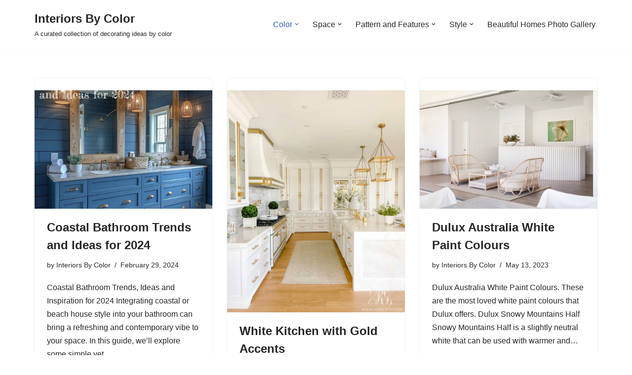

--- FILE ---
content_type: text/html; charset=UTF-8
request_url: https://www.interiorsbycolor.com/category/color/white/
body_size: 19641
content:
<!DOCTYPE html><html lang="en-US"><head><meta charset="UTF-8"><meta name="viewport" content="width=device-width, initial-scale=1, minimum-scale=1"><link rel="profile" href="http://gmpg.org/xfn/11"><meta name='robots' content='index, follow, max-image-preview:large, max-snippet:-1, max-video-preview:-1' /> <!-- This site is optimized with the Yoast SEO plugin v26.6 - https://yoast.com/wordpress/plugins/seo/ --><link media="all" href="https://www.interiorsbycolor.com/wp-content/cache/autoptimize/css/autoptimize_81bf0aca77079f35fdf12a81e3f275e3.css" rel="stylesheet"><title>White Interior Design Ideas You&#039;ll Love</title><meta name="description" content="White interior design and decorating ideas. Learn how to style and decorate a room in white, with white walls and more." /><link rel="canonical" href="https://www.interiorsbycolor.com/category/color/white/" /><link rel="next" href="https://www.interiorsbycolor.com/category/color/white/page/2/" /> <script type="application/ld+json" class="yoast-schema-graph">{"@context":"https://schema.org","@graph":[{"@type":"CollectionPage","@id":"https://www.interiorsbycolor.com/category/color/white/","url":"https://www.interiorsbycolor.com/category/color/white/","name":"White Interior Design Ideas You'll Love","isPartOf":{"@id":"https://www.interiorsbycolor.com/#website"},"primaryImageOfPage":{"@id":"https://www.interiorsbycolor.com/category/color/white/#primaryimage"},"image":{"@id":"https://www.interiorsbycolor.com/category/color/white/#primaryimage"},"thumbnailUrl":"https://www.interiorsbycolor.com/wp-content/uploads/2024/02/Coastal-Bathroom-Trends-and-Ideas-for-2024-1.jpg","description":"White interior design and decorating ideas. Learn how to style and decorate a room in white, with white walls and more.","breadcrumb":{"@id":"https://www.interiorsbycolor.com/category/color/white/#breadcrumb"},"inLanguage":"en-US"},{"@type":"ImageObject","inLanguage":"en-US","@id":"https://www.interiorsbycolor.com/category/color/white/#primaryimage","url":"https://www.interiorsbycolor.com/wp-content/uploads/2024/02/Coastal-Bathroom-Trends-and-Ideas-for-2024-1.jpg","contentUrl":"https://www.interiorsbycolor.com/wp-content/uploads/2024/02/Coastal-Bathroom-Trends-and-Ideas-for-2024-1.jpg","width":1024,"height":1024,"caption":"Coastal Bathroom Trends and Ideas for 2024"},{"@type":"BreadcrumbList","@id":"https://www.interiorsbycolor.com/category/color/white/#breadcrumb","itemListElement":[{"@type":"ListItem","position":1,"name":"Home","item":"https://www.interiorsbycolor.com/"},{"@type":"ListItem","position":2,"name":"Color","item":"https://www.interiorsbycolor.com/category/color/"},{"@type":"ListItem","position":3,"name":"White"}]},{"@type":"WebSite","@id":"https://www.interiorsbycolor.com/#website","url":"https://www.interiorsbycolor.com/","name":"Interiors By Color","description":"A curated collection of decorating ideas by color","potentialAction":[{"@type":"SearchAction","target":{"@type":"EntryPoint","urlTemplate":"https://www.interiorsbycolor.com/?s={search_term_string}"},"query-input":{"@type":"PropertyValueSpecification","valueRequired":true,"valueName":"search_term_string"}}],"inLanguage":"en-US"}]}</script> <!-- / Yoast SEO plugin. --><link rel='dns-prefetch' href='//www.googletagmanager.com' /><link rel='dns-prefetch' href='//pagead2.googlesyndication.com' /><link rel='dns-prefetch' href='//fundingchoicesmessages.google.com' /><link rel="alternate" type="application/rss+xml" title="Interiors By Color &raquo; Feed" href="https://www.interiorsbycolor.com/feed/" /><link rel="alternate" type="application/rss+xml" title="Interiors By Color &raquo; Comments Feed" href="https://www.interiorsbycolor.com/comments/feed/" /><link rel="alternate" type="application/rss+xml" title="Interiors By Color &raquo; White Category Feed" href="https://www.interiorsbycolor.com/category/color/white/feed/" /> <script src="https://www.interiorsbycolor.com/wp-includes/js/jquery/jquery.min.js?ver=3.7.1" id="jquery-core-js"></script> <!-- Google tag (gtag.js) snippet added by Site Kit --> <!-- Google Analytics snippet added by Site Kit --> <script src="https://www.googletagmanager.com/gtag/js?id=GT-MR5CHXK" id="google_gtagjs-js" async></script> <script id="google_gtagjs-js-after">window.dataLayer=window.dataLayer||[];function gtag(){dataLayer.push(arguments);}
gtag("set","linker",{"domains":["www.interiorsbycolor.com"]});gtag("js",new Date());gtag("set","developer_id.dZTNiMT",true);gtag("config","GT-MR5CHXK");</script> <link rel="https://api.w.org/" href="https://www.interiorsbycolor.com/wp-json/" /><link rel="alternate" title="JSON" type="application/json" href="https://www.interiorsbycolor.com/wp-json/wp/v2/categories/80" /><link rel="EditURI" type="application/rsd+xml" title="RSD" href="https://www.interiorsbycolor.com/xmlrpc.php?rsd" /><meta name="generator" content="WordPress 6.9" /><meta name="generator" content="Site Kit by Google 1.168.0" /> <!-- Google AdSense meta tags added by Site Kit --><meta name="google-adsense-platform-account" content="ca-host-pub-2644536267352236"><meta name="google-adsense-platform-domain" content="sitekit.withgoogle.com"> <!-- End Google AdSense meta tags added by Site Kit --> <!-- Google AdSense snippet added by Site Kit --> <script async src="https://pagead2.googlesyndication.com/pagead/js/adsbygoogle.js?client=ca-pub-8874130463968801&amp;host=ca-host-pub-2644536267352236" crossorigin="anonymous"></script> <!-- End Google AdSense snippet added by Site Kit --> <!-- Google AdSense Ad Blocking Recovery snippet added by Site Kit --> <script async src="https://fundingchoicesmessages.google.com/i/pub-8874130463968801?ers=1" nonce="nJoHMOIXhIITjnFCS0Ol_A"></script><script nonce="nJoHMOIXhIITjnFCS0Ol_A">(function(){function signalGooglefcPresent(){if(!window.frames['googlefcPresent']){if(document.body){const iframe=document.createElement('iframe');iframe.style='width: 0; height: 0; border: none; z-index: -1000; left: -1000px; top: -1000px;';iframe.style.display='none';iframe.name='googlefcPresent';document.body.appendChild(iframe);}else{setTimeout(signalGooglefcPresent,0);}}}signalGooglefcPresent();})();</script> <!-- End Google AdSense Ad Blocking Recovery snippet added by Site Kit --> <!-- Google AdSense Ad Blocking Recovery Error Protection snippet added by Site Kit --> <script>(function(){'use strict';function aa(a){var b=0;return function(){return b<a.length?{done:!1,value:a[b++]}:{done:!0}}}var ba="function"==typeof Object.defineProperties?Object.defineProperty:function(a,b,c){if(a==Array.prototype||a==Object.prototype)return a;a[b]=c.value;return a};function ea(a){a=["object"==typeof globalThis&&globalThis,a,"object"==typeof window&&window,"object"==typeof self&&self,"object"==typeof global&&global];for(var b=0;b<a.length;++b){var c=a[b];if(c&&c.Math==Math)return c}throw Error("Cannot find global object");}var fa=ea(this);function ha(a,b){if(b)a:{var c=fa;a=a.split(".");for(var d=0;d<a.length-1;d++){var e=a[d];if(!(e in c))break a;c=c[e]}a=a[a.length-1];d=c[a];b=b(d);b!=d&&null!=b&&ba(c,a,{configurable:!0,writable:!0,value:b})}}
var ia="function"==typeof Object.create?Object.create:function(a){function b(){}b.prototype=a;return new b},l;if("function"==typeof Object.setPrototypeOf)l=Object.setPrototypeOf;else{var m;a:{var ja={a:!0},ka={};try{ka.__proto__=ja;m=ka.a;break a}catch(a){}m=!1}l=m?function(a,b){a.__proto__=b;if(a.__proto__!==b)throw new TypeError(a+" is not extensible");return a}:null}var la=l;function n(a,b){a.prototype=ia(b.prototype);a.prototype.constructor=a;if(la)la(a,b);else for(var c in b)if("prototype"!=c)if(Object.defineProperties){var d=Object.getOwnPropertyDescriptor(b,c);d&&Object.defineProperty(a,c,d)}else a[c]=b[c];a.A=b.prototype}function ma(){for(var a=Number(this),b=[],c=a;c<arguments.length;c++)b[c-a]=arguments[c];return b}
var na="function"==typeof Object.assign?Object.assign:function(a,b){for(var c=1;c<arguments.length;c++){var d=arguments[c];if(d)for(var e in d)Object.prototype.hasOwnProperty.call(d,e)&&(a[e]=d[e])}return a};ha("Object.assign",function(a){return a||na});var p=this||self;function q(a){return a};var t,u;a:{for(var oa=["CLOSURE_FLAGS"],v=p,x=0;x<oa.length;x++)if(v=v[oa[x]],null==v){u=null;break a}u=v}var pa=u&&u[610401301];t=null!=pa?pa:!1;var z,qa=p.navigator;z=qa?qa.userAgentData||null:null;function A(a){return t?z?z.brands.some(function(b){return(b=b.brand)&&-1!=b.indexOf(a)}):!1:!1}function B(a){var b;a:{if(b=p.navigator)if(b=b.userAgent)break a;b=""}return-1!=b.indexOf(a)};function C(){return t?!!z&&0<z.brands.length:!1}function D(){return C()?A("Chromium"):(B("Chrome")||B("CriOS"))&&!(C()?0:B("Edge"))||B("Silk")};var ra=C()?!1:B("Trident")||B("MSIE");!B("Android")||D();D();B("Safari")&&(D()||(C()?0:B("Coast"))||(C()?0:B("Opera"))||(C()?0:B("Edge"))||(C()?A("Microsoft Edge"):B("Edg/"))||C()&&A("Opera"));var sa={},E=null;var ta="undefined"!==typeof Uint8Array,ua=!ra&&"function"===typeof btoa;var F="function"===typeof Symbol&&"symbol"===typeof Symbol()?Symbol():void 0,G=F?function(a,b){a[F]|=b}:function(a,b){void 0!==a.g?a.g|=b:Object.defineProperties(a,{g:{value:b,configurable:!0,writable:!0,enumerable:!1}})};function va(a){var b=H(a);1!==(b&1)&&(Object.isFrozen(a)&&(a=Array.prototype.slice.call(a)),I(a,b|1))}
var H=F?function(a){return a[F]|0}:function(a){return a.g|0},J=F?function(a){return a[F]}:function(a){return a.g},I=F?function(a,b){a[F]=b}:function(a,b){void 0!==a.g?a.g=b:Object.defineProperties(a,{g:{value:b,configurable:!0,writable:!0,enumerable:!1}})};function wa(){var a=[];G(a,1);return a}function xa(a,b){I(b,(a|0)&-99)}function K(a,b){I(b,(a|34)&-73)}function L(a){a=a>>11&1023;return 0===a?536870912:a};var M={};function N(a){return null!==a&&"object"===typeof a&&!Array.isArray(a)&&a.constructor===Object}var O,ya=[];I(ya,39);O=Object.freeze(ya);var P;function Q(a,b){P=b;a=new a(b);P=void 0;return a}
function R(a,b,c){null==a&&(a=P);P=void 0;if(null==a){var d=96;c?(a=[c],d|=512):a=[];b&&(d=d&-2095105|(b&1023)<<11)}else{if(!Array.isArray(a))throw Error();d=H(a);if(d&64)return a;d|=64;if(c&&(d|=512,c!==a[0]))throw Error();a:{c=a;var e=c.length;if(e){var f=e-1,g=c[f];if(N(g)){d|=256;b=(d>>9&1)-1;e=f-b;1024<=e&&(za(c,b,g),e=1023);d=d&-2095105|(e&1023)<<11;break a}}b&&(g=(d>>9&1)-1,b=Math.max(b,e-g),1024<b&&(za(c,g,{}),d|=256,b=1023),d=d&-2095105|(b&1023)<<11)}}I(a,d);return a}
function za(a,b,c){for(var d=1023+b,e=a.length,f=d;f<e;f++){var g=a[f];null!=g&&g!==c&&(c[f-b]=g)}a.length=d+1;a[d]=c};function Aa(a){switch(typeof a){case"number":return isFinite(a)?a:String(a);case"boolean":return a?1:0;case"object":if(a&&!Array.isArray(a)&&ta&&null!=a&&a instanceof Uint8Array){if(ua){for(var b="",c=0,d=a.length-10240;c<d;)b+=String.fromCharCode.apply(null,a.subarray(c,c+=10240));b+=String.fromCharCode.apply(null,c?a.subarray(c):a);a=btoa(b)}else{void 0===b&&(b=0);if(!E){E={};c="ABCDEFGHIJKLMNOPQRSTUVWXYZabcdefghijklmnopqrstuvwxyz0123456789".split("");d=["+/=","+/","-_=","-_.","-_"];for(var e=0;5>e;e++){var f=c.concat(d[e].split(""));sa[e]=f;for(var g=0;g<f.length;g++){var h=f[g];void 0===E[h]&&(E[h]=g)}}}b=sa[b];c=Array(Math.floor(a.length/3));d=b[64]||"";for(e=f=0;f<a.length-2;f+=3){var k=a[f],w=a[f+1];h=a[f+2];g=b[k>>2];k=b[(k&3)<<4|w>>4];w=b[(w&15)<<2|h>>6];h=b[h&63];c[e++]=g+k+w+h}g=0;h=d;switch(a.length-f){case 2:g=a[f+1],h=b[(g&15)<<2]||d;case 1:a=a[f],c[e]=b[a>>2]+b[(a&3)<<4|g>>4]+h+d}a=c.join("")}return a}}return a};function Ba(a,b,c){a=Array.prototype.slice.call(a);var d=a.length,e=b&256?a[d-1]:void 0;d+=e?-1:0;for(b=b&512?1:0;b<d;b++)a[b]=c(a[b]);if(e){b=a[b]={};for(var f in e)Object.prototype.hasOwnProperty.call(e,f)&&(b[f]=c(e[f]))}return a}function Da(a,b,c,d,e,f){if(null!=a){if(Array.isArray(a))a=e&&0==a.length&&H(a)&1?void 0:f&&H(a)&2?a:Ea(a,b,c,void 0!==d,e,f);else if(N(a)){var g={},h;for(h in a)Object.prototype.hasOwnProperty.call(a,h)&&(g[h]=Da(a[h],b,c,d,e,f));a=g}else a=b(a,d);return a}}
function Ea(a,b,c,d,e,f){var g=d||c?H(a):0;d=d?!!(g&32):void 0;a=Array.prototype.slice.call(a);for(var h=0;h<a.length;h++)a[h]=Da(a[h],b,c,d,e,f);c&&c(g,a);return a}function Fa(a){return a.s===M?a.toJSON():Aa(a)};function Ga(a,b,c){c=void 0===c?K:c;if(null!=a){if(ta&&a instanceof Uint8Array)return b?a:new Uint8Array(a);if(Array.isArray(a)){var d=H(a);if(d&2)return a;if(b&&!(d&64)&&(d&32||0===d))return I(a,d|34),a;a=Ea(a,Ga,d&4?K:c,!0,!1,!0);b=H(a);b&4&&b&2&&Object.freeze(a);return a}a.s===M&&(b=a.h,c=J(b),a=c&2?a:Q(a.constructor,Ha(b,c,!0)));return a}}function Ha(a,b,c){var d=c||b&2?K:xa,e=!!(b&32);a=Ba(a,b,function(f){return Ga(f,e,d)});G(a,32|(c?2:0));return a};function Ia(a,b){a=a.h;return Ja(a,J(a),b)}function Ja(a,b,c,d){if(-1===c)return null;if(c>=L(b)){if(b&256)return a[a.length-1][c]}else{var e=a.length;if(d&&b&256&&(d=a[e-1][c],null!=d))return d;b=c+((b>>9&1)-1);if(b<e)return a[b]}}function Ka(a,b,c,d,e){var f=L(b);if(c>=f||e){e=b;if(b&256)f=a[a.length-1];else{if(null==d)return;f=a[f+((b>>9&1)-1)]={};e|=256}f[c]=d;e&=-1025;e!==b&&I(a,e)}else a[c+((b>>9&1)-1)]=d,b&256&&(d=a[a.length-1],c in d&&delete d[c]),b&1024&&I(a,b&-1025)}
function La(a,b){var c=Ma;var d=void 0===d?!1:d;var e=a.h;var f=J(e),g=Ja(e,f,b,d);var h=!1;if(null==g||"object"!==typeof g||(h=Array.isArray(g))||g.s!==M)if(h){var k=h=H(g);0===k&&(k|=f&32);k|=f&2;k!==h&&I(g,k);c=new c(g)}else c=void 0;else c=g;c!==g&&null!=c&&Ka(e,f,b,c,d);e=c;if(null==e)return e;a=a.h;f=J(a);f&2||(g=e,c=g.h,h=J(c),g=h&2?Q(g.constructor,Ha(c,h,!1)):g,g!==e&&(e=g,Ka(a,f,b,e,d)));return e}function Na(a,b){a=Ia(a,b);return null==a||"string"===typeof a?a:void 0}
function Oa(a,b){a=Ia(a,b);return null!=a?a:0}function S(a,b){a=Na(a,b);return null!=a?a:""};function T(a,b,c){this.h=R(a,b,c)}T.prototype.toJSON=function(){var a=Ea(this.h,Fa,void 0,void 0,!1,!1);return Pa(this,a,!0)};T.prototype.s=M;T.prototype.toString=function(){return Pa(this,this.h,!1).toString()};function Pa(a,b,c){var d=a.constructor.v,e=L(J(c?a.h:b)),f=!1;if(d){if(!c){b=Array.prototype.slice.call(b);var g;if(b.length&&N(g=b[b.length-1]))for(f=0;f<d.length;f++)if(d[f]>=e){Object.assign(b[b.length-1]={},g);break}f=!0}e=b;c=!c;g=J(a.h);a=L(g);g=(g>>9&1)-1;for(var h,k,w=0;w<d.length;w++)if(k=d[w],k<a){k+=g;var r=e[k];null==r?e[k]=c?O:wa():c&&r!==O&&va(r)}else h||(r=void 0,e.length&&N(r=e[e.length-1])?h=r:e.push(h={})),r=h[k],null==h[k]?h[k]=c?O:wa():c&&r!==O&&va(r)}d=b.length;if(!d)return b;var Ca;if(N(h=b[d-1])){a:{var y=h;e={};c=!1;for(var ca in y)Object.prototype.hasOwnProperty.call(y,ca)&&(a=y[ca],Array.isArray(a)&&a!=a&&(c=!0),null!=a?e[ca]=a:c=!0);if(c){for(var rb in e){y=e;break a}y=null}}y!=h&&(Ca=!0);d--}for(;0<d;d--){h=b[d-1];if(null!=h)break;var cb=!0}if(!Ca&&!cb)return b;var da;f?da=b:da=Array.prototype.slice.call(b,0,d);b=da;f&&(b.length=d);y&&b.push(y);return b};function Qa(a){return function(b){if(null==b||""==b)b=new a;else{b=JSON.parse(b);if(!Array.isArray(b))throw Error(void 0);G(b,32);b=Q(a,b)}return b}};function Ra(a){this.h=R(a)}n(Ra,T);var Sa=Qa(Ra);var U;function V(a){this.g=a}V.prototype.toString=function(){return this.g+""};var Ta={};function Ua(){return Math.floor(2147483648*Math.random()).toString(36)+Math.abs(Math.floor(2147483648*Math.random())^Date.now()).toString(36)};function Va(a,b){b=String(b);"application/xhtml+xml"===a.contentType&&(b=b.toLowerCase());return a.createElement(b)}function Wa(a){this.g=a||p.document||document}Wa.prototype.appendChild=function(a,b){a.appendChild(b)};function Xa(a,b){a.src=b instanceof V&&b.constructor===V?b.g:"type_error:TrustedResourceUrl";var c,d;(c=(b=null==(d=(c=(a.ownerDocument&&a.ownerDocument.defaultView||window).document).querySelector)?void 0:d.call(c,"script[nonce]"))?b.nonce||b.getAttribute("nonce")||"":"")&&a.setAttribute("nonce",c)};function Ya(a){a=void 0===a?document:a;return a.createElement("script")};function Za(a,b,c,d,e,f){try{var g=a.g,h=Ya(g);h.async=!0;Xa(h,b);g.head.appendChild(h);h.addEventListener("load",function(){e();d&&g.head.removeChild(h)});h.addEventListener("error",function(){0<c?Za(a,b,c-1,d,e,f):(d&&g.head.removeChild(h),f())})}catch(k){f()}};var $a=p.atob("aHR0cHM6Ly93d3cuZ3N0YXRpYy5jb20vaW1hZ2VzL2ljb25zL21hdGVyaWFsL3N5c3RlbS8xeC93YXJuaW5nX2FtYmVyXzI0ZHAucG5n"),ab=p.atob("WW91IGFyZSBzZWVpbmcgdGhpcyBtZXNzYWdlIGJlY2F1c2UgYWQgb3Igc2NyaXB0IGJsb2NraW5nIHNvZnR3YXJlIGlzIGludGVyZmVyaW5nIHdpdGggdGhpcyBwYWdlLg=="),bb=p.atob("RGlzYWJsZSBhbnkgYWQgb3Igc2NyaXB0IGJsb2NraW5nIHNvZnR3YXJlLCB0aGVuIHJlbG9hZCB0aGlzIHBhZ2Uu");function db(a,b,c){this.i=a;this.l=new Wa(this.i);this.g=null;this.j=[];this.m=!1;this.u=b;this.o=c}
function eb(a){if(a.i.body&&!a.m){var b=function(){fb(a);p.setTimeout(function(){return gb(a,3)},50)};Za(a.l,a.u,2,!0,function(){p[a.o]||b()},b);a.m=!0}}
function fb(a){for(var b=W(1,5),c=0;c<b;c++){var d=X(a);a.i.body.appendChild(d);a.j.push(d)}b=X(a);b.style.bottom="0";b.style.left="0";b.style.position="fixed";b.style.width=W(100,110).toString()+"%";b.style.zIndex=W(2147483544,2147483644).toString();b.style["background-color"]=hb(249,259,242,252,219,229);b.style["box-shadow"]="0 0 12px #888";b.style.color=hb(0,10,0,10,0,10);b.style.display="flex";b.style["justify-content"]="center";b.style["font-family"]="Roboto, Arial";c=X(a);c.style.width=W(80,85).toString()+"%";c.style.maxWidth=W(750,775).toString()+"px";c.style.margin="24px";c.style.display="flex";c.style["align-items"]="flex-start";c.style["justify-content"]="center";d=Va(a.l.g,"IMG");d.className=Ua();d.src=$a;d.alt="Warning icon";d.style.height="24px";d.style.width="24px";d.style["padding-right"]="16px";var e=X(a),f=X(a);f.style["font-weight"]="bold";f.textContent=ab;var g=X(a);g.textContent=bb;Y(a,e,f);Y(a,e,g);Y(a,c,d);Y(a,c,e);Y(a,b,c);a.g=b;a.i.body.appendChild(a.g);b=W(1,5);for(c=0;c<b;c++)d=X(a),a.i.body.appendChild(d),a.j.push(d)}function Y(a,b,c){for(var d=W(1,5),e=0;e<d;e++){var f=X(a);b.appendChild(f)}b.appendChild(c);c=W(1,5);for(d=0;d<c;d++)e=X(a),b.appendChild(e)}function W(a,b){return Math.floor(a+Math.random()*(b-a))}function hb(a,b,c,d,e,f){return"rgb("+W(Math.max(a,0),Math.min(b,255)).toString()+","+W(Math.max(c,0),Math.min(d,255)).toString()+","+W(Math.max(e,0),Math.min(f,255)).toString()+")"}function X(a){a=Va(a.l.g,"DIV");a.className=Ua();return a}
function gb(a,b){0>=b||null!=a.g&&0!=a.g.offsetHeight&&0!=a.g.offsetWidth||(ib(a),fb(a),p.setTimeout(function(){return gb(a,b-1)},50))}
function ib(a){var b=a.j;var c="undefined"!=typeof Symbol&&Symbol.iterator&&b[Symbol.iterator];if(c)b=c.call(b);else if("number"==typeof b.length)b={next:aa(b)};else throw Error(String(b)+" is not an iterable or ArrayLike");for(c=b.next();!c.done;c=b.next())(c=c.value)&&c.parentNode&&c.parentNode.removeChild(c);a.j=[];(b=a.g)&&b.parentNode&&b.parentNode.removeChild(b);a.g=null};function jb(a,b,c,d,e){function f(k){document.body?g(document.body):0<k?p.setTimeout(function(){f(k-1)},e):b()}function g(k){k.appendChild(h);p.setTimeout(function(){h?(0!==h.offsetHeight&&0!==h.offsetWidth?b():a(),h.parentNode&&h.parentNode.removeChild(h)):a()},d)}var h=kb(c);f(3)}function kb(a){var b=document.createElement("div");b.className=a;b.style.width="1px";b.style.height="1px";b.style.position="absolute";b.style.left="-10000px";b.style.top="-10000px";b.style.zIndex="-10000";return b};function Ma(a){this.h=R(a)}n(Ma,T);function lb(a){this.h=R(a)}n(lb,T);var mb=Qa(lb);function nb(a){a=Na(a,4)||"";if(void 0===U){var b=null;var c=p.trustedTypes;if(c&&c.createPolicy){try{b=c.createPolicy("goog#html",{createHTML:q,createScript:q,createScriptURL:q})}catch(d){p.console&&p.console.error(d.message)}U=b}else U=b}a=(b=U)?b.createScriptURL(a):a;return new V(a,Ta)};function ob(a,b){this.m=a;this.o=new Wa(a.document);this.g=b;this.j=S(this.g,1);this.u=nb(La(this.g,2));this.i=!1;b=nb(La(this.g,13));this.l=new db(a.document,b,S(this.g,12))}ob.prototype.start=function(){pb(this)};function pb(a){qb(a);Za(a.o,a.u,3,!1,function(){a:{var b=a.j;var c=p.btoa(b);if(c=p[c]){try{var d=Sa(p.atob(c))}catch(e){b=!1;break a}b=b===Na(d,1)}else b=!1}b?Z(a,S(a.g,14)):(Z(a,S(a.g,8)),eb(a.l))},function(){jb(function(){Z(a,S(a.g,7));eb(a.l)},function(){return Z(a,S(a.g,6))},S(a.g,9),Oa(a.g,10),Oa(a.g,11))})}function Z(a,b){a.i||(a.i=!0,a=new a.m.XMLHttpRequest,a.open("GET",b,!0),a.send())}function qb(a){var b=p.btoa(a.j);a.m[b]&&Z(a,S(a.g,5))};(function(a,b){p[a]=function(){var c=ma.apply(0,arguments);p[a]=function(){};b.apply(null,c)}})("__h82AlnkH6D91__",function(a){"function"===typeof window.atob&&(new ob(window,mb(window.atob(a)))).start()});}).call(this);window.__h82AlnkH6D91__("[base64]/[base64]/[base64]/[base64]");</script> <!-- End Google AdSense Ad Blocking Recovery Error Protection snippet added by Site Kit --> <script type="text/javascript">window._mNHandle=window._mNHandle||{};window._mNHandle.queue=window._mNHandle.queue||[];medianet_versionId="3121199";</script> <script src="https://contextual.media.net/dmedianet.js?cid=8CU6CJ0K5" async="async"></script> </head><body  class="archive category category-white category-80 wp-theme-neve wp-child-theme-int-neve  nv-blog-grid nv-sidebar-full-width menu_sidebar_slide_left" id="neve_body"  ><div class="wrapper"><header class="header"  > <a class="neve-skip-link show-on-focus" href="#content" > Skip to content </a><div id="header-grid"  class="hfg_header site-header"><nav class="header--row header-main hide-on-mobile hide-on-tablet layout-full-contained nv-navbar header--row"
 data-row-id="main" data-show-on="desktop"><div
 class="header--row-inner header-main-inner"><div class="container"><div
 class="row row--wrapper"
 data-section="hfg_header_layout_main" ><div class="hfg-slot left"><div class="builder-item desktop-left"><div class="item--inner builder-item--logo"
 data-section="title_tagline"
 data-item-id="logo"><div class="site-logo"> <a class="brand" href="https://www.interiorsbycolor.com/" aria-label="Interiors By Color A curated collection of decorating ideas by color" rel="home"><div class="nv-title-tagline-wrap"><p class="site-title">Interiors By Color</p><small>A curated collection of decorating ideas by color</small></div></a></div></div></div></div><div class="hfg-slot right"><div class="builder-item has-nav"><div class="item--inner builder-item--primary-menu has_menu"
 data-section="header_menu_primary"
 data-item-id="primary-menu"><div class="nv-nav-wrap"><div role="navigation" class="nav-menu-primary"
 aria-label="Primary Menu"><ul id="nv-primary-navigation-main" class="primary-menu-ul nav-ul menu-desktop"><li id="menu-item-1523" class="menu-item menu-item-type-taxonomy menu-item-object-category current-category-ancestor current-menu-ancestor current-menu-parent current-category-parent menu-item-has-children menu-item-1523 nv-active"><div class="wrap"><a href="https://www.interiorsbycolor.com/category/color/"><span class="menu-item-title-wrap dd-title">Color</span></a><div role="button" aria-pressed="false" aria-label="Open Submenu" tabindex="0" class="caret-wrap caret 1" style="margin-left:5px;"><span class="caret"><svg fill="currentColor" aria-label="Dropdown" xmlns="http://www.w3.org/2000/svg" viewBox="0 0 448 512"><path d="M207.029 381.476L12.686 187.132c-9.373-9.373-9.373-24.569 0-33.941l22.667-22.667c9.357-9.357 24.522-9.375 33.901-.04L224 284.505l154.745-154.021c9.379-9.335 24.544-9.317 33.901.04l22.667 22.667c9.373 9.373 9.373 24.569 0 33.941L240.971 381.476c-9.373 9.372-24.569 9.372-33.942 0z"/></svg></span></div></div><ul class="sub-menu"><li id="menu-item-1524" class="menu-item menu-item-type-taxonomy menu-item-object-category menu-item-1524"><div class="wrap"><a href="https://www.interiorsbycolor.com/category/color/black-and-white/">Black and White</a></div></li><li id="menu-item-1525" class="menu-item menu-item-type-taxonomy menu-item-object-category menu-item-1525"><div class="wrap"><a href="https://www.interiorsbycolor.com/category/color/blue/">Blue</a></div></li><li id="menu-item-1526" class="menu-item menu-item-type-taxonomy menu-item-object-category menu-item-1526"><div class="wrap"><a href="https://www.interiorsbycolor.com/category/color/blue-and-green/">Blue and Green</a></div></li><li id="menu-item-1527" class="menu-item menu-item-type-taxonomy menu-item-object-category menu-item-1527"><div class="wrap"><a href="https://www.interiorsbycolor.com/category/color/blue-and-purple/">Blue and Purple</a></div></li><li id="menu-item-1528" class="menu-item menu-item-type-taxonomy menu-item-object-category menu-item-1528"><div class="wrap"><a href="https://www.interiorsbycolor.com/category/color/blue-and-yellow/">Blue and Yellow</a></div></li><li id="menu-item-1529" class="menu-item menu-item-type-taxonomy menu-item-object-category menu-item-1529"><div class="wrap"><a href="https://www.interiorsbycolor.com/category/color/colorful/">Colorful</a></div></li><li id="menu-item-1530" class="menu-item menu-item-type-taxonomy menu-item-object-category menu-item-1530"><div class="wrap"><a href="https://www.interiorsbycolor.com/category/color/gold/">Gold</a></div></li><li id="menu-item-1531" class="menu-item menu-item-type-taxonomy menu-item-object-category menu-item-1531"><div class="wrap"><a href="https://www.interiorsbycolor.com/category/color/green/">Green</a></div></li><li id="menu-item-1532" class="menu-item menu-item-type-taxonomy menu-item-object-category menu-item-1532"><div class="wrap"><a href="https://www.interiorsbycolor.com/category/color/grey/">Grey</a></div></li><li id="menu-item-1533" class="menu-item menu-item-type-taxonomy menu-item-object-category menu-item-1533"><div class="wrap"><a href="https://www.interiorsbycolor.com/category/color/mint-green/">Mint Green</a></div></li><li id="menu-item-1534" class="menu-item menu-item-type-taxonomy menu-item-object-category menu-item-1534"><div class="wrap"><a href="https://www.interiorsbycolor.com/category/color/neutrals/">Neutrals</a></div></li><li id="menu-item-1535" class="menu-item menu-item-type-taxonomy menu-item-object-category menu-item-1535"><div class="wrap"><a href="https://www.interiorsbycolor.com/category/color/orange/">Orange</a></div></li><li id="menu-item-1536" class="menu-item menu-item-type-taxonomy menu-item-object-category menu-item-1536"><div class="wrap"><a href="https://www.interiorsbycolor.com/category/color/pink/">Pink</a></div></li><li id="menu-item-1537" class="menu-item menu-item-type-taxonomy menu-item-object-category menu-item-1537"><div class="wrap"><a href="https://www.interiorsbycolor.com/category/color/pink-and-blue-color/">Pink and Blue</a></div></li><li id="menu-item-1538" class="menu-item menu-item-type-taxonomy menu-item-object-category menu-item-1538"><div class="wrap"><a href="https://www.interiorsbycolor.com/category/color/pink-and-green-color/">Pink and Green</a></div></li><li id="menu-item-1539" class="menu-item menu-item-type-taxonomy menu-item-object-category menu-item-1539"><div class="wrap"><a href="https://www.interiorsbycolor.com/category/color/pink-and-grey-color/">Pink and Grey</a></div></li><li id="menu-item-1540" class="menu-item menu-item-type-taxonomy menu-item-object-category menu-item-1540"><div class="wrap"><a href="https://www.interiorsbycolor.com/category/color/pink-and-orange/">Pink and Orange</a></div></li><li id="menu-item-1541" class="menu-item menu-item-type-taxonomy menu-item-object-category menu-item-1541"><div class="wrap"><a href="https://www.interiorsbycolor.com/category/color/pink-and-yellow/">Pink and Yellow</a></div></li><li id="menu-item-1542" class="menu-item menu-item-type-taxonomy menu-item-object-category menu-item-1542"><div class="wrap"><a href="https://www.interiorsbycolor.com/category/color/purple/">Purple</a></div></li><li id="menu-item-1543" class="menu-item menu-item-type-taxonomy menu-item-object-category menu-item-1543"><div class="wrap"><a href="https://www.interiorsbycolor.com/category/color/red/">Red</a></div></li><li id="menu-item-1544" class="menu-item menu-item-type-taxonomy menu-item-object-category menu-item-1544"><div class="wrap"><a href="https://www.interiorsbycolor.com/category/color/red-and-blue/">Red and Blue</a></div></li><li id="menu-item-1545" class="menu-item menu-item-type-taxonomy menu-item-object-category menu-item-1545"><div class="wrap"><a href="https://www.interiorsbycolor.com/category/color/turquoise-or-teal/">Turquoise or Teal</a></div></li><li id="menu-item-1546" class="menu-item menu-item-type-taxonomy menu-item-object-category current-menu-item menu-item-1546 nv-active"><div class="wrap"><a href="https://www.interiorsbycolor.com/category/color/white/" aria-current="page">White</a></div></li><li id="menu-item-1547" class="menu-item menu-item-type-taxonomy menu-item-object-category menu-item-1547"><div class="wrap"><a href="https://www.interiorsbycolor.com/category/color/yellow/">Yellow</a></div></li></ul></li><li id="menu-item-1548" class="menu-item menu-item-type-taxonomy menu-item-object-category menu-item-has-children menu-item-1548"><div class="wrap"><a href="https://www.interiorsbycolor.com/category/space/"><span class="menu-item-title-wrap dd-title">Space</span></a><div role="button" aria-pressed="false" aria-label="Open Submenu" tabindex="0" class="caret-wrap caret 26" style="margin-left:5px;"><span class="caret"><svg fill="currentColor" aria-label="Dropdown" xmlns="http://www.w3.org/2000/svg" viewBox="0 0 448 512"><path d="M207.029 381.476L12.686 187.132c-9.373-9.373-9.373-24.569 0-33.941l22.667-22.667c9.357-9.357 24.522-9.375 33.901-.04L224 284.505l154.745-154.021c9.379-9.335 24.544-9.317 33.901.04l22.667 22.667c9.373 9.373 9.373 24.569 0 33.941L240.971 381.476c-9.373 9.372-24.569 9.372-33.942 0z"/></svg></span></div></div><ul class="sub-menu"><li id="menu-item-1611" class="menu-item menu-item-type-taxonomy menu-item-object-category menu-item-1611"><div class="wrap"><a href="https://www.interiorsbycolor.com/category/space/bathroom/">Bathroom</a></div></li><li id="menu-item-1612" class="menu-item menu-item-type-taxonomy menu-item-object-category menu-item-1612"><div class="wrap"><a href="https://www.interiorsbycolor.com/category/space/bedroom/">Bedroom</a></div></li><li id="menu-item-1613" class="menu-item menu-item-type-taxonomy menu-item-object-category menu-item-1613"><div class="wrap"><a href="https://www.interiorsbycolor.com/category/space/dining/">Dining</a></div></li><li id="menu-item-1614" class="menu-item menu-item-type-taxonomy menu-item-object-category menu-item-1614"><div class="wrap"><a href="https://www.interiorsbycolor.com/category/space/doors/">Doors</a></div></li><li id="menu-item-1615" class="menu-item menu-item-type-taxonomy menu-item-object-category menu-item-1615"><div class="wrap"><a href="https://www.interiorsbycolor.com/category/space/facades/">Facades</a></div></li><li id="menu-item-1616" class="menu-item menu-item-type-taxonomy menu-item-object-category menu-item-1616"><div class="wrap"><a href="https://www.interiorsbycolor.com/category/space/fireplace/">Fireplace</a></div></li><li id="menu-item-1617" class="menu-item menu-item-type-taxonomy menu-item-object-category menu-item-1617"><div class="wrap"><a href="https://www.interiorsbycolor.com/category/space/foyer/">Foyer</a></div></li><li id="menu-item-1618" class="menu-item menu-item-type-taxonomy menu-item-object-category menu-item-1618"><div class="wrap"><a href="https://www.interiorsbycolor.com/category/space/hallway/">Hallway</a></div></li><li id="menu-item-1619" class="menu-item menu-item-type-taxonomy menu-item-object-category menu-item-1619"><div class="wrap"><a href="https://www.interiorsbycolor.com/category/space/kids-bedroom-girl/">Kids Bedroom &#8211; Girl</a></div></li><li id="menu-item-1620" class="menu-item menu-item-type-taxonomy menu-item-object-category menu-item-1620"><div class="wrap"><a href="https://www.interiorsbycolor.com/category/space/kitchen/">Kitchen</a></div></li><li id="menu-item-1621" class="menu-item menu-item-type-taxonomy menu-item-object-category menu-item-1621"><div class="wrap"><a href="https://www.interiorsbycolor.com/category/space/library/">Library</a></div></li><li id="menu-item-1622" class="menu-item menu-item-type-taxonomy menu-item-object-category menu-item-1622"><div class="wrap"><a href="https://www.interiorsbycolor.com/category/space/living-room/">Living Room</a></div></li><li id="menu-item-1549" class="menu-item menu-item-type-taxonomy menu-item-object-category menu-item-1549"><div class="wrap"><a href="https://www.interiorsbycolor.com/category/space/office/">Office</a></div></li><li id="menu-item-1550" class="menu-item menu-item-type-taxonomy menu-item-object-category menu-item-1550"><div class="wrap"><a href="https://www.interiorsbycolor.com/category/space/pool/">Pool</a></div></li><li id="menu-item-1551" class="menu-item menu-item-type-taxonomy menu-item-object-category menu-item-1551"><div class="wrap"><a href="https://www.interiorsbycolor.com/category/space/stairs/">Stairs</a></div></li><li id="menu-item-1552" class="menu-item menu-item-type-taxonomy menu-item-object-category menu-item-1552"><div class="wrap"><a href="https://www.interiorsbycolor.com/category/space/window/">Window</a></div></li></ul></li><li id="menu-item-1590" class="menu-item menu-item-type-taxonomy menu-item-object-category menu-item-has-children menu-item-1590"><div class="wrap"><a href="https://www.interiorsbycolor.com/category/pattern/"><span class="menu-item-title-wrap dd-title">Pattern and Features</span></a><div role="button" aria-pressed="false" aria-label="Open Submenu" tabindex="0" class="caret-wrap caret 43" style="margin-left:5px;"><span class="caret"><svg fill="currentColor" aria-label="Dropdown" xmlns="http://www.w3.org/2000/svg" viewBox="0 0 448 512"><path d="M207.029 381.476L12.686 187.132c-9.373-9.373-9.373-24.569 0-33.941l22.667-22.667c9.357-9.357 24.522-9.375 33.901-.04L224 284.505l154.745-154.021c9.379-9.335 24.544-9.317 33.901.04l22.667 22.667c9.373 9.373 9.373 24.569 0 33.941L240.971 381.476c-9.373 9.372-24.569 9.372-33.942 0z"/></svg></span></div></div><ul class="sub-menu"><li id="menu-item-1597" class="menu-item menu-item-type-taxonomy menu-item-object-category menu-item-1597"><div class="wrap"><a href="https://www.interiorsbycolor.com/category/pattern/artwork/">Artwork</a></div></li><li id="menu-item-1598" class="menu-item menu-item-type-taxonomy menu-item-object-category menu-item-1598"><div class="wrap"><a href="https://www.interiorsbycolor.com/category/pattern/bookshelves/">Bookshelves</a></div></li><li id="menu-item-1599" class="menu-item menu-item-type-taxonomy menu-item-object-category menu-item-1599"><div class="wrap"><a href="https://www.interiorsbycolor.com/category/pattern/checkered/">checkered</a></div></li><li id="menu-item-1600" class="menu-item menu-item-type-taxonomy menu-item-object-category menu-item-1600"><div class="wrap"><a href="https://www.interiorsbycolor.com/category/pattern/chevron/">Chevron</a></div></li><li id="menu-item-1601" class="menu-item menu-item-type-taxonomy menu-item-object-category menu-item-1601"><div class="wrap"><a href="https://www.interiorsbycolor.com/category/pattern/chinoiserie/">Chinoiserie</a></div></li><li id="menu-item-1602" class="menu-item menu-item-type-taxonomy menu-item-object-category menu-item-1602"><div class="wrap"><a href="https://www.interiorsbycolor.com/category/pattern/concrete/">Concrete</a></div></li><li id="menu-item-1603" class="menu-item menu-item-type-taxonomy menu-item-object-category menu-item-1603"><div class="wrap"><a href="https://www.interiorsbycolor.com/category/pattern/damask/">Damask</a></div></li><li id="menu-item-1604" class="menu-item menu-item-type-taxonomy menu-item-object-category menu-item-1604"><div class="wrap"><a href="https://www.interiorsbycolor.com/category/pattern/decals/">Decals</a></div></li><li id="menu-item-1605" class="menu-item menu-item-type-taxonomy menu-item-object-category menu-item-1605"><div class="wrap"><a href="https://www.interiorsbycolor.com/category/pattern/exposed-beams/">Exposed Beams</a></div></li><li id="menu-item-1606" class="menu-item menu-item-type-taxonomy menu-item-object-category menu-item-1606"><div class="wrap"><a href="https://www.interiorsbycolor.com/category/pattern/exposed-bricks/">Exposed Bricks</a></div></li><li id="menu-item-1607" class="menu-item menu-item-type-taxonomy menu-item-object-category menu-item-1607"><div class="wrap"><a href="https://www.interiorsbycolor.com/category/pattern/floral/">Floral</a></div></li><li id="menu-item-1608" class="menu-item menu-item-type-taxonomy menu-item-object-category menu-item-1608"><div class="wrap"><a href="https://www.interiorsbycolor.com/category/pattern/geometric/">Geometric</a></div></li><li id="menu-item-1609" class="menu-item menu-item-type-taxonomy menu-item-object-category menu-item-1609"><div class="wrap"><a href="https://www.interiorsbycolor.com/category/pattern/interesting-wallpaper/">Interesting Wallpaper</a></div></li><li id="menu-item-1610" class="menu-item menu-item-type-taxonomy menu-item-object-category menu-item-1610"><div class="wrap"><a href="https://www.interiorsbycolor.com/category/pattern/leopard-print/">Leopard Print</a></div></li><li id="menu-item-1591" class="menu-item menu-item-type-taxonomy menu-item-object-category menu-item-1591"><div class="wrap"><a href="https://www.interiorsbycolor.com/category/paint-color-schemes/">Paint Color Schemes</a></div></li><li id="menu-item-1592" class="menu-item menu-item-type-taxonomy menu-item-object-category menu-item-1592"><div class="wrap"><a href="https://www.interiorsbycolor.com/category/pattern/quadrille/">Quadrille</a></div></li><li id="menu-item-1593" class="menu-item menu-item-type-taxonomy menu-item-object-category menu-item-1593"><div class="wrap"><a href="https://www.interiorsbycolor.com/category/pattern/stripes/">Stripes</a></div></li><li id="menu-item-1594" class="menu-item menu-item-type-taxonomy menu-item-object-category menu-item-1594"><div class="wrap"><a href="https://www.interiorsbycolor.com/category/pattern/toile/">Toile</a></div></li><li id="menu-item-1595" class="menu-item menu-item-type-taxonomy menu-item-object-category menu-item-1595"><div class="wrap"><a href="https://www.interiorsbycolor.com/category/pattern/tufted/">Tufted</a></div></li><li id="menu-item-1596" class="menu-item menu-item-type-taxonomy menu-item-object-category menu-item-1596"><div class="wrap"><a href="https://www.interiorsbycolor.com/category/pattern/zebra-stripe/">Zebra Stripe</a></div></li></ul></li><li id="menu-item-1623" class="menu-item menu-item-type-taxonomy menu-item-object-category menu-item-has-children menu-item-1623"><div class="wrap"><a href="https://www.interiorsbycolor.com/category/style/"><span class="menu-item-title-wrap dd-title">Style</span></a><div role="button" aria-pressed="false" aria-label="Open Submenu" tabindex="0" class="caret-wrap caret 64" style="margin-left:5px;"><span class="caret"><svg fill="currentColor" aria-label="Dropdown" xmlns="http://www.w3.org/2000/svg" viewBox="0 0 448 512"><path d="M207.029 381.476L12.686 187.132c-9.373-9.373-9.373-24.569 0-33.941l22.667-22.667c9.357-9.357 24.522-9.375 33.901-.04L224 284.505l154.745-154.021c9.379-9.335 24.544-9.317 33.901.04l22.667 22.667c9.373 9.373 9.373 24.569 0 33.941L240.971 381.476c-9.373 9.372-24.569 9.372-33.942 0z"/></svg></span></div></div><ul class="sub-menu"><li id="menu-item-1624" class="menu-item menu-item-type-taxonomy menu-item-object-category menu-item-1624"><div class="wrap"><a href="https://www.interiorsbycolor.com/category/style/bohemian/">Bohemian</a></div></li><li id="menu-item-2051" class="menu-item menu-item-type-taxonomy menu-item-object-category menu-item-2051"><div class="wrap"><a href="https://www.interiorsbycolor.com/category/style/christmas-decor/">Christmas Decor</a></div></li><li id="menu-item-1625" class="menu-item menu-item-type-taxonomy menu-item-object-category menu-item-1625"><div class="wrap"><a href="https://www.interiorsbycolor.com/category/style/classical/">Classical</a></div></li><li id="menu-item-2052" class="menu-item menu-item-type-taxonomy menu-item-object-category menu-item-2052"><div class="wrap"><a href="https://www.interiorsbycolor.com/category/style/contemporary/">Contemporary</a></div></li><li id="menu-item-1626" class="menu-item menu-item-type-taxonomy menu-item-object-category menu-item-1626"><div class="wrap"><a href="https://www.interiorsbycolor.com/category/style/cottage/">Cottage</a></div></li><li id="menu-item-1627" class="menu-item menu-item-type-taxonomy menu-item-object-category menu-item-1627"><div class="wrap"><a href="https://www.interiorsbycolor.com/category/style/country/">Country</a></div></li><li id="menu-item-1628" class="menu-item menu-item-type-taxonomy menu-item-object-category menu-item-1628"><div class="wrap"><a href="https://www.interiorsbycolor.com/category/style/eastern/">Eastern</a></div></li><li id="menu-item-1629" class="menu-item menu-item-type-taxonomy menu-item-object-category menu-item-1629"><div class="wrap"><a href="https://www.interiorsbycolor.com/category/style/eclectic/">Eclectic</a></div></li><li id="menu-item-1630" class="menu-item menu-item-type-taxonomy menu-item-object-category menu-item-1630"><div class="wrap"><a href="https://www.interiorsbycolor.com/category/style/farmhouse/">Farmhouse</a></div></li><li id="menu-item-1631" class="menu-item menu-item-type-taxonomy menu-item-object-category menu-item-1631"><div class="wrap"><a href="https://www.interiorsbycolor.com/category/style/french/">French</a></div></li><li id="menu-item-1632" class="menu-item menu-item-type-taxonomy menu-item-object-category menu-item-1632"><div class="wrap"><a href="https://www.interiorsbycolor.com/category/style/glamorous/">Glamorous</a></div></li><li id="menu-item-1633" class="menu-item menu-item-type-taxonomy menu-item-object-category menu-item-1633"><div class="wrap"><a href="https://www.interiorsbycolor.com/category/style/industrial/">Industrial</a></div></li><li id="menu-item-1634" class="menu-item menu-item-type-taxonomy menu-item-object-category menu-item-1634"><div class="wrap"><a href="https://www.interiorsbycolor.com/category/style/masculine/">Masculine</a></div></li><li id="menu-item-1635" class="menu-item menu-item-type-taxonomy menu-item-object-category menu-item-1635"><div class="wrap"><a href="https://www.interiorsbycolor.com/category/style/modern/">Modern</a></div></li><li id="menu-item-1636" class="menu-item menu-item-type-taxonomy menu-item-object-category menu-item-1636"><div class="wrap"><a href="https://www.interiorsbycolor.com/category/style/moroccan/">Moroccan</a></div></li><li id="menu-item-1637" class="menu-item menu-item-type-taxonomy menu-item-object-category menu-item-1637"><div class="wrap"><a href="https://www.interiorsbycolor.com/category/style/recycled/">Recycled</a></div></li><li id="menu-item-1638" class="menu-item menu-item-type-taxonomy menu-item-object-category menu-item-1638"><div class="wrap"><a href="https://www.interiorsbycolor.com/category/style/retro/">Retro</a></div></li><li id="menu-item-1639" class="menu-item menu-item-type-taxonomy menu-item-object-category menu-item-1639"><div class="wrap"><a href="https://www.interiorsbycolor.com/category/style/rustic/">Rustic</a></div></li><li id="menu-item-1640" class="menu-item menu-item-type-taxonomy menu-item-object-category menu-item-1640"><div class="wrap"><a href="https://www.interiorsbycolor.com/category/style/scandinavian/">Scandinavian</a></div></li><li id="menu-item-1641" class="menu-item menu-item-type-taxonomy menu-item-object-category menu-item-1641"><div class="wrap"><a href="https://www.interiorsbycolor.com/category/style/shabby-chic/">Shabby Chic</a></div></li><li id="menu-item-1642" class="menu-item menu-item-type-taxonomy menu-item-object-category menu-item-1642"><div class="wrap"><a href="https://www.interiorsbycolor.com/category/style/southern/">Southern</a></div></li><li id="menu-item-1643" class="menu-item menu-item-type-taxonomy menu-item-object-category menu-item-1643"><div class="wrap"><a href="https://www.interiorsbycolor.com/category/style/spanish/">Spanish</a></div></li><li id="menu-item-1644" class="menu-item menu-item-type-taxonomy menu-item-object-category menu-item-1644"><div class="wrap"><a href="https://www.interiorsbycolor.com/category/style/traditional/">Traditional</a></div></li><li id="menu-item-1645" class="menu-item menu-item-type-taxonomy menu-item-object-category menu-item-1645"><div class="wrap"><a href="https://www.interiorsbycolor.com/category/style/urban/">Urban</a></div></li><li id="menu-item-1646" class="menu-item menu-item-type-taxonomy menu-item-object-category menu-item-1646"><div class="wrap"><a href="https://www.interiorsbycolor.com/category/style/vintage/">Vintage</a></div></li></ul></li><li id="menu-item-5843" class="menu-item menu-item-type-taxonomy menu-item-object-category menu-item-5843"><div class="wrap"><a href="https://www.interiorsbycolor.com/category/space/house-tours/">Beautiful Homes Photo Gallery</a></div></li></ul></div></div></div></div></div></div></div></div></nav><nav class="header--row header-main hide-on-desktop layout-full-contained nv-navbar header--row"
 data-row-id="main" data-show-on="mobile"><div
 class="header--row-inner header-main-inner"><div class="container"><div
 class="row row--wrapper"
 data-section="hfg_header_layout_main" ><div class="hfg-slot left"><div class="builder-item tablet-left mobile-left"><div class="item--inner builder-item--logo"
 data-section="title_tagline"
 data-item-id="logo"><div class="site-logo"> <a class="brand" href="https://www.interiorsbycolor.com/" aria-label="Interiors By Color A curated collection of decorating ideas by color" rel="home"><div class="nv-title-tagline-wrap"><p class="site-title">Interiors By Color</p><small>A curated collection of decorating ideas by color</small></div></a></div></div></div></div><div class="hfg-slot right"><div class="builder-item tablet-left mobile-left"><div class="item--inner builder-item--nav-icon"
 data-section="header_menu_icon"
 data-item-id="nav-icon"><div class="menu-mobile-toggle item-button navbar-toggle-wrapper"> <button type="button" class=" navbar-toggle"
 value="Navigation Menu"
 aria-label="Navigation Menu "
 aria-expanded="false" onclick="if('undefined' !== typeof toggleAriaClick ) { toggleAriaClick() }"> <span class="bars"> <span class="icon-bar"></span> <span class="icon-bar"></span> <span class="icon-bar"></span> </span> <span class="screen-reader-text">Navigation Menu</span> </button></div> <!--.navbar-toggle-wrapper--></div></div></div></div></div></div></nav><div
 id="header-menu-sidebar" class="header-menu-sidebar tcb menu-sidebar-panel slide_left hfg-pe"
 data-row-id="sidebar"><div id="header-menu-sidebar-bg" class="header-menu-sidebar-bg"><div class="close-sidebar-panel navbar-toggle-wrapper"> <button type="button" class="hamburger is-active  navbar-toggle active" 					value="Navigation Menu"
 aria-label="Navigation Menu "
 aria-expanded="false" onclick="if('undefined' !== typeof toggleAriaClick ) { toggleAriaClick() }"> <span class="bars"> <span class="icon-bar"></span> <span class="icon-bar"></span> <span class="icon-bar"></span> </span> <span class="screen-reader-text"> Navigation Menu </span> </button></div><div id="header-menu-sidebar-inner" class="header-menu-sidebar-inner tcb "><div class="builder-item has-nav"><div class="item--inner builder-item--primary-menu has_menu"
 data-section="header_menu_primary"
 data-item-id="primary-menu"><div class="nv-nav-wrap"><div role="navigation" class="nav-menu-primary"
 aria-label="Primary Menu"><ul id="nv-primary-navigation-sidebar" class="primary-menu-ul nav-ul menu-mobile"><li class="menu-item menu-item-type-taxonomy menu-item-object-category current-category-ancestor current-menu-ancestor current-menu-parent current-category-parent menu-item-has-children menu-item-1523 nv-active"><div class="wrap"><a href="https://www.interiorsbycolor.com/category/color/"><span class="menu-item-title-wrap dd-title">Color</span></a><button tabindex="0" type="button" class="caret-wrap navbar-toggle 1 " style="margin-left:5px;"  aria-label="Toggle Color"><span class="caret"><svg fill="currentColor" aria-label="Dropdown" xmlns="http://www.w3.org/2000/svg" viewBox="0 0 448 512"><path d="M207.029 381.476L12.686 187.132c-9.373-9.373-9.373-24.569 0-33.941l22.667-22.667c9.357-9.357 24.522-9.375 33.901-.04L224 284.505l154.745-154.021c9.379-9.335 24.544-9.317 33.901.04l22.667 22.667c9.373 9.373 9.373 24.569 0 33.941L240.971 381.476c-9.373 9.372-24.569 9.372-33.942 0z"/></svg></span></button></div><ul class="sub-menu"><li class="menu-item menu-item-type-taxonomy menu-item-object-category menu-item-1524"><div class="wrap"><a href="https://www.interiorsbycolor.com/category/color/black-and-white/">Black and White</a></div></li><li class="menu-item menu-item-type-taxonomy menu-item-object-category menu-item-1525"><div class="wrap"><a href="https://www.interiorsbycolor.com/category/color/blue/">Blue</a></div></li><li class="menu-item menu-item-type-taxonomy menu-item-object-category menu-item-1526"><div class="wrap"><a href="https://www.interiorsbycolor.com/category/color/blue-and-green/">Blue and Green</a></div></li><li class="menu-item menu-item-type-taxonomy menu-item-object-category menu-item-1527"><div class="wrap"><a href="https://www.interiorsbycolor.com/category/color/blue-and-purple/">Blue and Purple</a></div></li><li class="menu-item menu-item-type-taxonomy menu-item-object-category menu-item-1528"><div class="wrap"><a href="https://www.interiorsbycolor.com/category/color/blue-and-yellow/">Blue and Yellow</a></div></li><li class="menu-item menu-item-type-taxonomy menu-item-object-category menu-item-1529"><div class="wrap"><a href="https://www.interiorsbycolor.com/category/color/colorful/">Colorful</a></div></li><li class="menu-item menu-item-type-taxonomy menu-item-object-category menu-item-1530"><div class="wrap"><a href="https://www.interiorsbycolor.com/category/color/gold/">Gold</a></div></li><li class="menu-item menu-item-type-taxonomy menu-item-object-category menu-item-1531"><div class="wrap"><a href="https://www.interiorsbycolor.com/category/color/green/">Green</a></div></li><li class="menu-item menu-item-type-taxonomy menu-item-object-category menu-item-1532"><div class="wrap"><a href="https://www.interiorsbycolor.com/category/color/grey/">Grey</a></div></li><li class="menu-item menu-item-type-taxonomy menu-item-object-category menu-item-1533"><div class="wrap"><a href="https://www.interiorsbycolor.com/category/color/mint-green/">Mint Green</a></div></li><li class="menu-item menu-item-type-taxonomy menu-item-object-category menu-item-1534"><div class="wrap"><a href="https://www.interiorsbycolor.com/category/color/neutrals/">Neutrals</a></div></li><li class="menu-item menu-item-type-taxonomy menu-item-object-category menu-item-1535"><div class="wrap"><a href="https://www.interiorsbycolor.com/category/color/orange/">Orange</a></div></li><li class="menu-item menu-item-type-taxonomy menu-item-object-category menu-item-1536"><div class="wrap"><a href="https://www.interiorsbycolor.com/category/color/pink/">Pink</a></div></li><li class="menu-item menu-item-type-taxonomy menu-item-object-category menu-item-1537"><div class="wrap"><a href="https://www.interiorsbycolor.com/category/color/pink-and-blue-color/">Pink and Blue</a></div></li><li class="menu-item menu-item-type-taxonomy menu-item-object-category menu-item-1538"><div class="wrap"><a href="https://www.interiorsbycolor.com/category/color/pink-and-green-color/">Pink and Green</a></div></li><li class="menu-item menu-item-type-taxonomy menu-item-object-category menu-item-1539"><div class="wrap"><a href="https://www.interiorsbycolor.com/category/color/pink-and-grey-color/">Pink and Grey</a></div></li><li class="menu-item menu-item-type-taxonomy menu-item-object-category menu-item-1540"><div class="wrap"><a href="https://www.interiorsbycolor.com/category/color/pink-and-orange/">Pink and Orange</a></div></li><li class="menu-item menu-item-type-taxonomy menu-item-object-category menu-item-1541"><div class="wrap"><a href="https://www.interiorsbycolor.com/category/color/pink-and-yellow/">Pink and Yellow</a></div></li><li class="menu-item menu-item-type-taxonomy menu-item-object-category menu-item-1542"><div class="wrap"><a href="https://www.interiorsbycolor.com/category/color/purple/">Purple</a></div></li><li class="menu-item menu-item-type-taxonomy menu-item-object-category menu-item-1543"><div class="wrap"><a href="https://www.interiorsbycolor.com/category/color/red/">Red</a></div></li><li class="menu-item menu-item-type-taxonomy menu-item-object-category menu-item-1544"><div class="wrap"><a href="https://www.interiorsbycolor.com/category/color/red-and-blue/">Red and Blue</a></div></li><li class="menu-item menu-item-type-taxonomy menu-item-object-category menu-item-1545"><div class="wrap"><a href="https://www.interiorsbycolor.com/category/color/turquoise-or-teal/">Turquoise or Teal</a></div></li><li class="menu-item menu-item-type-taxonomy menu-item-object-category current-menu-item menu-item-1546 nv-active"><div class="wrap"><a href="https://www.interiorsbycolor.com/category/color/white/" aria-current="page">White</a></div></li><li class="menu-item menu-item-type-taxonomy menu-item-object-category menu-item-1547"><div class="wrap"><a href="https://www.interiorsbycolor.com/category/color/yellow/">Yellow</a></div></li></ul></li><li class="menu-item menu-item-type-taxonomy menu-item-object-category menu-item-has-children menu-item-1548"><div class="wrap"><a href="https://www.interiorsbycolor.com/category/space/"><span class="menu-item-title-wrap dd-title">Space</span></a><button tabindex="0" type="button" class="caret-wrap navbar-toggle 26 " style="margin-left:5px;"  aria-label="Toggle Space"><span class="caret"><svg fill="currentColor" aria-label="Dropdown" xmlns="http://www.w3.org/2000/svg" viewBox="0 0 448 512"><path d="M207.029 381.476L12.686 187.132c-9.373-9.373-9.373-24.569 0-33.941l22.667-22.667c9.357-9.357 24.522-9.375 33.901-.04L224 284.505l154.745-154.021c9.379-9.335 24.544-9.317 33.901.04l22.667 22.667c9.373 9.373 9.373 24.569 0 33.941L240.971 381.476c-9.373 9.372-24.569 9.372-33.942 0z"/></svg></span></button></div><ul class="sub-menu"><li class="menu-item menu-item-type-taxonomy menu-item-object-category menu-item-1611"><div class="wrap"><a href="https://www.interiorsbycolor.com/category/space/bathroom/">Bathroom</a></div></li><li class="menu-item menu-item-type-taxonomy menu-item-object-category menu-item-1612"><div class="wrap"><a href="https://www.interiorsbycolor.com/category/space/bedroom/">Bedroom</a></div></li><li class="menu-item menu-item-type-taxonomy menu-item-object-category menu-item-1613"><div class="wrap"><a href="https://www.interiorsbycolor.com/category/space/dining/">Dining</a></div></li><li class="menu-item menu-item-type-taxonomy menu-item-object-category menu-item-1614"><div class="wrap"><a href="https://www.interiorsbycolor.com/category/space/doors/">Doors</a></div></li><li class="menu-item menu-item-type-taxonomy menu-item-object-category menu-item-1615"><div class="wrap"><a href="https://www.interiorsbycolor.com/category/space/facades/">Facades</a></div></li><li class="menu-item menu-item-type-taxonomy menu-item-object-category menu-item-1616"><div class="wrap"><a href="https://www.interiorsbycolor.com/category/space/fireplace/">Fireplace</a></div></li><li class="menu-item menu-item-type-taxonomy menu-item-object-category menu-item-1617"><div class="wrap"><a href="https://www.interiorsbycolor.com/category/space/foyer/">Foyer</a></div></li><li class="menu-item menu-item-type-taxonomy menu-item-object-category menu-item-1618"><div class="wrap"><a href="https://www.interiorsbycolor.com/category/space/hallway/">Hallway</a></div></li><li class="menu-item menu-item-type-taxonomy menu-item-object-category menu-item-1619"><div class="wrap"><a href="https://www.interiorsbycolor.com/category/space/kids-bedroom-girl/">Kids Bedroom &#8211; Girl</a></div></li><li class="menu-item menu-item-type-taxonomy menu-item-object-category menu-item-1620"><div class="wrap"><a href="https://www.interiorsbycolor.com/category/space/kitchen/">Kitchen</a></div></li><li class="menu-item menu-item-type-taxonomy menu-item-object-category menu-item-1621"><div class="wrap"><a href="https://www.interiorsbycolor.com/category/space/library/">Library</a></div></li><li class="menu-item menu-item-type-taxonomy menu-item-object-category menu-item-1622"><div class="wrap"><a href="https://www.interiorsbycolor.com/category/space/living-room/">Living Room</a></div></li><li class="menu-item menu-item-type-taxonomy menu-item-object-category menu-item-1549"><div class="wrap"><a href="https://www.interiorsbycolor.com/category/space/office/">Office</a></div></li><li class="menu-item menu-item-type-taxonomy menu-item-object-category menu-item-1550"><div class="wrap"><a href="https://www.interiorsbycolor.com/category/space/pool/">Pool</a></div></li><li class="menu-item menu-item-type-taxonomy menu-item-object-category menu-item-1551"><div class="wrap"><a href="https://www.interiorsbycolor.com/category/space/stairs/">Stairs</a></div></li><li class="menu-item menu-item-type-taxonomy menu-item-object-category menu-item-1552"><div class="wrap"><a href="https://www.interiorsbycolor.com/category/space/window/">Window</a></div></li></ul></li><li class="menu-item menu-item-type-taxonomy menu-item-object-category menu-item-has-children menu-item-1590"><div class="wrap"><a href="https://www.interiorsbycolor.com/category/pattern/"><span class="menu-item-title-wrap dd-title">Pattern and Features</span></a><button tabindex="0" type="button" class="caret-wrap navbar-toggle 43 " style="margin-left:5px;"  aria-label="Toggle Pattern and Features"><span class="caret"><svg fill="currentColor" aria-label="Dropdown" xmlns="http://www.w3.org/2000/svg" viewBox="0 0 448 512"><path d="M207.029 381.476L12.686 187.132c-9.373-9.373-9.373-24.569 0-33.941l22.667-22.667c9.357-9.357 24.522-9.375 33.901-.04L224 284.505l154.745-154.021c9.379-9.335 24.544-9.317 33.901.04l22.667 22.667c9.373 9.373 9.373 24.569 0 33.941L240.971 381.476c-9.373 9.372-24.569 9.372-33.942 0z"/></svg></span></button></div><ul class="sub-menu"><li class="menu-item menu-item-type-taxonomy menu-item-object-category menu-item-1597"><div class="wrap"><a href="https://www.interiorsbycolor.com/category/pattern/artwork/">Artwork</a></div></li><li class="menu-item menu-item-type-taxonomy menu-item-object-category menu-item-1598"><div class="wrap"><a href="https://www.interiorsbycolor.com/category/pattern/bookshelves/">Bookshelves</a></div></li><li class="menu-item menu-item-type-taxonomy menu-item-object-category menu-item-1599"><div class="wrap"><a href="https://www.interiorsbycolor.com/category/pattern/checkered/">checkered</a></div></li><li class="menu-item menu-item-type-taxonomy menu-item-object-category menu-item-1600"><div class="wrap"><a href="https://www.interiorsbycolor.com/category/pattern/chevron/">Chevron</a></div></li><li class="menu-item menu-item-type-taxonomy menu-item-object-category menu-item-1601"><div class="wrap"><a href="https://www.interiorsbycolor.com/category/pattern/chinoiserie/">Chinoiserie</a></div></li><li class="menu-item menu-item-type-taxonomy menu-item-object-category menu-item-1602"><div class="wrap"><a href="https://www.interiorsbycolor.com/category/pattern/concrete/">Concrete</a></div></li><li class="menu-item menu-item-type-taxonomy menu-item-object-category menu-item-1603"><div class="wrap"><a href="https://www.interiorsbycolor.com/category/pattern/damask/">Damask</a></div></li><li class="menu-item menu-item-type-taxonomy menu-item-object-category menu-item-1604"><div class="wrap"><a href="https://www.interiorsbycolor.com/category/pattern/decals/">Decals</a></div></li><li class="menu-item menu-item-type-taxonomy menu-item-object-category menu-item-1605"><div class="wrap"><a href="https://www.interiorsbycolor.com/category/pattern/exposed-beams/">Exposed Beams</a></div></li><li class="menu-item menu-item-type-taxonomy menu-item-object-category menu-item-1606"><div class="wrap"><a href="https://www.interiorsbycolor.com/category/pattern/exposed-bricks/">Exposed Bricks</a></div></li><li class="menu-item menu-item-type-taxonomy menu-item-object-category menu-item-1607"><div class="wrap"><a href="https://www.interiorsbycolor.com/category/pattern/floral/">Floral</a></div></li><li class="menu-item menu-item-type-taxonomy menu-item-object-category menu-item-1608"><div class="wrap"><a href="https://www.interiorsbycolor.com/category/pattern/geometric/">Geometric</a></div></li><li class="menu-item menu-item-type-taxonomy menu-item-object-category menu-item-1609"><div class="wrap"><a href="https://www.interiorsbycolor.com/category/pattern/interesting-wallpaper/">Interesting Wallpaper</a></div></li><li class="menu-item menu-item-type-taxonomy menu-item-object-category menu-item-1610"><div class="wrap"><a href="https://www.interiorsbycolor.com/category/pattern/leopard-print/">Leopard Print</a></div></li><li class="menu-item menu-item-type-taxonomy menu-item-object-category menu-item-1591"><div class="wrap"><a href="https://www.interiorsbycolor.com/category/paint-color-schemes/">Paint Color Schemes</a></div></li><li class="menu-item menu-item-type-taxonomy menu-item-object-category menu-item-1592"><div class="wrap"><a href="https://www.interiorsbycolor.com/category/pattern/quadrille/">Quadrille</a></div></li><li class="menu-item menu-item-type-taxonomy menu-item-object-category menu-item-1593"><div class="wrap"><a href="https://www.interiorsbycolor.com/category/pattern/stripes/">Stripes</a></div></li><li class="menu-item menu-item-type-taxonomy menu-item-object-category menu-item-1594"><div class="wrap"><a href="https://www.interiorsbycolor.com/category/pattern/toile/">Toile</a></div></li><li class="menu-item menu-item-type-taxonomy menu-item-object-category menu-item-1595"><div class="wrap"><a href="https://www.interiorsbycolor.com/category/pattern/tufted/">Tufted</a></div></li><li class="menu-item menu-item-type-taxonomy menu-item-object-category menu-item-1596"><div class="wrap"><a href="https://www.interiorsbycolor.com/category/pattern/zebra-stripe/">Zebra Stripe</a></div></li></ul></li><li class="menu-item menu-item-type-taxonomy menu-item-object-category menu-item-has-children menu-item-1623"><div class="wrap"><a href="https://www.interiorsbycolor.com/category/style/"><span class="menu-item-title-wrap dd-title">Style</span></a><button tabindex="0" type="button" class="caret-wrap navbar-toggle 64 " style="margin-left:5px;"  aria-label="Toggle Style"><span class="caret"><svg fill="currentColor" aria-label="Dropdown" xmlns="http://www.w3.org/2000/svg" viewBox="0 0 448 512"><path d="M207.029 381.476L12.686 187.132c-9.373-9.373-9.373-24.569 0-33.941l22.667-22.667c9.357-9.357 24.522-9.375 33.901-.04L224 284.505l154.745-154.021c9.379-9.335 24.544-9.317 33.901.04l22.667 22.667c9.373 9.373 9.373 24.569 0 33.941L240.971 381.476c-9.373 9.372-24.569 9.372-33.942 0z"/></svg></span></button></div><ul class="sub-menu"><li class="menu-item menu-item-type-taxonomy menu-item-object-category menu-item-1624"><div class="wrap"><a href="https://www.interiorsbycolor.com/category/style/bohemian/">Bohemian</a></div></li><li class="menu-item menu-item-type-taxonomy menu-item-object-category menu-item-2051"><div class="wrap"><a href="https://www.interiorsbycolor.com/category/style/christmas-decor/">Christmas Decor</a></div></li><li class="menu-item menu-item-type-taxonomy menu-item-object-category menu-item-1625"><div class="wrap"><a href="https://www.interiorsbycolor.com/category/style/classical/">Classical</a></div></li><li class="menu-item menu-item-type-taxonomy menu-item-object-category menu-item-2052"><div class="wrap"><a href="https://www.interiorsbycolor.com/category/style/contemporary/">Contemporary</a></div></li><li class="menu-item menu-item-type-taxonomy menu-item-object-category menu-item-1626"><div class="wrap"><a href="https://www.interiorsbycolor.com/category/style/cottage/">Cottage</a></div></li><li class="menu-item menu-item-type-taxonomy menu-item-object-category menu-item-1627"><div class="wrap"><a href="https://www.interiorsbycolor.com/category/style/country/">Country</a></div></li><li class="menu-item menu-item-type-taxonomy menu-item-object-category menu-item-1628"><div class="wrap"><a href="https://www.interiorsbycolor.com/category/style/eastern/">Eastern</a></div></li><li class="menu-item menu-item-type-taxonomy menu-item-object-category menu-item-1629"><div class="wrap"><a href="https://www.interiorsbycolor.com/category/style/eclectic/">Eclectic</a></div></li><li class="menu-item menu-item-type-taxonomy menu-item-object-category menu-item-1630"><div class="wrap"><a href="https://www.interiorsbycolor.com/category/style/farmhouse/">Farmhouse</a></div></li><li class="menu-item menu-item-type-taxonomy menu-item-object-category menu-item-1631"><div class="wrap"><a href="https://www.interiorsbycolor.com/category/style/french/">French</a></div></li><li class="menu-item menu-item-type-taxonomy menu-item-object-category menu-item-1632"><div class="wrap"><a href="https://www.interiorsbycolor.com/category/style/glamorous/">Glamorous</a></div></li><li class="menu-item menu-item-type-taxonomy menu-item-object-category menu-item-1633"><div class="wrap"><a href="https://www.interiorsbycolor.com/category/style/industrial/">Industrial</a></div></li><li class="menu-item menu-item-type-taxonomy menu-item-object-category menu-item-1634"><div class="wrap"><a href="https://www.interiorsbycolor.com/category/style/masculine/">Masculine</a></div></li><li class="menu-item menu-item-type-taxonomy menu-item-object-category menu-item-1635"><div class="wrap"><a href="https://www.interiorsbycolor.com/category/style/modern/">Modern</a></div></li><li class="menu-item menu-item-type-taxonomy menu-item-object-category menu-item-1636"><div class="wrap"><a href="https://www.interiorsbycolor.com/category/style/moroccan/">Moroccan</a></div></li><li class="menu-item menu-item-type-taxonomy menu-item-object-category menu-item-1637"><div class="wrap"><a href="https://www.interiorsbycolor.com/category/style/recycled/">Recycled</a></div></li><li class="menu-item menu-item-type-taxonomy menu-item-object-category menu-item-1638"><div class="wrap"><a href="https://www.interiorsbycolor.com/category/style/retro/">Retro</a></div></li><li class="menu-item menu-item-type-taxonomy menu-item-object-category menu-item-1639"><div class="wrap"><a href="https://www.interiorsbycolor.com/category/style/rustic/">Rustic</a></div></li><li class="menu-item menu-item-type-taxonomy menu-item-object-category menu-item-1640"><div class="wrap"><a href="https://www.interiorsbycolor.com/category/style/scandinavian/">Scandinavian</a></div></li><li class="menu-item menu-item-type-taxonomy menu-item-object-category menu-item-1641"><div class="wrap"><a href="https://www.interiorsbycolor.com/category/style/shabby-chic/">Shabby Chic</a></div></li><li class="menu-item menu-item-type-taxonomy menu-item-object-category menu-item-1642"><div class="wrap"><a href="https://www.interiorsbycolor.com/category/style/southern/">Southern</a></div></li><li class="menu-item menu-item-type-taxonomy menu-item-object-category menu-item-1643"><div class="wrap"><a href="https://www.interiorsbycolor.com/category/style/spanish/">Spanish</a></div></li><li class="menu-item menu-item-type-taxonomy menu-item-object-category menu-item-1644"><div class="wrap"><a href="https://www.interiorsbycolor.com/category/style/traditional/">Traditional</a></div></li><li class="menu-item menu-item-type-taxonomy menu-item-object-category menu-item-1645"><div class="wrap"><a href="https://www.interiorsbycolor.com/category/style/urban/">Urban</a></div></li><li class="menu-item menu-item-type-taxonomy menu-item-object-category menu-item-1646"><div class="wrap"><a href="https://www.interiorsbycolor.com/category/style/vintage/">Vintage</a></div></li></ul></li><li class="menu-item menu-item-type-taxonomy menu-item-object-category menu-item-5843"><div class="wrap"><a href="https://www.interiorsbycolor.com/category/space/house-tours/">Beautiful Homes Photo Gallery</a></div></li></ul></div></div></div></div></div></div></div><div class="header-menu-sidebar-overlay hfg-ov hfg-pe" onclick="if('undefined' !== typeof toggleAriaClick ) { toggleAriaClick() }"></div></div></header><main id="content" class="neve-main"><div class="container archive-container"><div class="row"><div class="nv-index-posts blog col"><div class="posts-wrapper"><article id="post-18744" class="post-18744 post type-post status-publish format-standard has-post-thumbnail hentry category-bathroom category-blue category-coastal category-white tag-behr-coastal-mist tag-behr-pink-sea-salt tag-behr-sandstone-cove tag-benjamin-moore-palladian-blue tag-benjamin-moore-seashell-white tag-blue-bathrooms tag-blue-walls tag-costal-bathrooms tag-dunn-edwards-coral-blush tag-farrow-ball-stiffkey-blue tag-light-blue-bathrooms tag-sherwin-williams-cheerful tag-sherwin-williams-sea-salt tag-shiplap tag-small-bathrooms tag-small-interior-ideas tag-valspar-driftwood-gray tag-white-bathrooms layout-grid "><div class="article-content-col"><div class="content"><div class="nv-post-thumbnail-wrap img-wrap"><a href="https://www.interiorsbycolor.com/coastal-bathroom-trends-and-ideas-for-2024/" rel="bookmark" title="Coastal Bathroom Trends and Ideas for 2024"><img width="930" height="620" src="https://www.interiorsbycolor.com/wp-content/uploads/2024/02/Coastal-Bathroom-Trends-and-Ideas-for-2024-1-930x620.jpg" class="skip-lazy wp-post-image" alt="Coastal Bathroom Trends and Ideas for 2024" decoding="async" fetchpriority="high" /></a></div><h2 class="blog-entry-title entry-title is-h4"><a href="https://www.interiorsbycolor.com/coastal-bathroom-trends-and-ideas-for-2024/" rel="bookmark">Coastal Bathroom Trends and Ideas for 2024</a></h2><ul class="nv-meta-list"><li  class="meta author vcard "><span class="author-name fn">by <a href="https://www.interiorsbycolor.com/author/intadmin/" title="Posts by Interiors By Color" rel="author">Interiors By Color</a></span></li><li class="meta date posted-on "><time class="entry-date published" datetime="2024-02-29T11:01:29+10:00" content="2024-02-29">February 29, 2024</time><time class="updated" datetime="2024-02-29T12:20:42+10:00">February 29, 2024</time></li></ul><div class="excerpt-wrap entry-summary"><p>Coastal Bathroom Trends, Ideas and Inspiration for 2024 Integrating coastal or beach house style into your bathroom can bring a refreshing and contemporary vibe to your space. In this guide, we&#8217;ll explore some simple yet&hellip;&nbsp;<a href="https://www.interiorsbycolor.com/coastal-bathroom-trends-and-ideas-for-2024/" rel="bookmark"><span class="screen-reader-text">Coastal Bathroom Trends and Ideas for 2024</span></a></p></div></div></div></article><article id="post-17895" class="post-17895 post type-post status-publish format-standard has-post-thumbnail hentry category-kitchen category-white tag-benjamin-moore-chantilly-lace tag-white-kitchen-cabinets tag-white-kitchens tag-white-paint-colors layout-grid "><div class="article-content-col"><div class="content"><div class="nv-post-thumbnail-wrap img-wrap"><a href="https://www.interiorsbycolor.com/white-kitchen-with-gold-accents/" rel="bookmark" title="White Kitchen with Gold Accents"><noscript><img width="496" height="620" src="https://www.interiorsbycolor.com/wp-content/uploads/2023/08/White-Kitchen-with-Gold-Accents-Benjamin-Moore-Chantilly-Lace.jpg" class=" wp-post-image" alt="" decoding="async" srcset="https://www.interiorsbycolor.com/wp-content/uploads/2023/08/White-Kitchen-with-Gold-Accents-Benjamin-Moore-Chantilly-Lace.jpg 1440w, https://www.interiorsbycolor.com/wp-content/uploads/2023/08/White-Kitchen-with-Gold-Accents-Benjamin-Moore-Chantilly-Lace-240x300.jpg 240w, https://www.interiorsbycolor.com/wp-content/uploads/2023/08/White-Kitchen-with-Gold-Accents-Benjamin-Moore-Chantilly-Lace-819x1024.jpg 819w, https://www.interiorsbycolor.com/wp-content/uploads/2023/08/White-Kitchen-with-Gold-Accents-Benjamin-Moore-Chantilly-Lace-768x960.jpg 768w, https://www.interiorsbycolor.com/wp-content/uploads/2023/08/White-Kitchen-with-Gold-Accents-Benjamin-Moore-Chantilly-Lace-1229x1536.jpg 1229w" sizes="(max-width: 496px) 100vw, 496px" /></noscript><img width="496" height="620" src='data:image/svg+xml,%3Csvg%20xmlns=%22http://www.w3.org/2000/svg%22%20viewBox=%220%200%20496%20620%22%3E%3C/svg%3E' data-src="https://www.interiorsbycolor.com/wp-content/uploads/2023/08/White-Kitchen-with-Gold-Accents-Benjamin-Moore-Chantilly-Lace.jpg" class="lazyload  wp-post-image" alt="" decoding="async" data-srcset="https://www.interiorsbycolor.com/wp-content/uploads/2023/08/White-Kitchen-with-Gold-Accents-Benjamin-Moore-Chantilly-Lace.jpg 1440w, https://www.interiorsbycolor.com/wp-content/uploads/2023/08/White-Kitchen-with-Gold-Accents-Benjamin-Moore-Chantilly-Lace-240x300.jpg 240w, https://www.interiorsbycolor.com/wp-content/uploads/2023/08/White-Kitchen-with-Gold-Accents-Benjamin-Moore-Chantilly-Lace-819x1024.jpg 819w, https://www.interiorsbycolor.com/wp-content/uploads/2023/08/White-Kitchen-with-Gold-Accents-Benjamin-Moore-Chantilly-Lace-768x960.jpg 768w, https://www.interiorsbycolor.com/wp-content/uploads/2023/08/White-Kitchen-with-Gold-Accents-Benjamin-Moore-Chantilly-Lace-1229x1536.jpg 1229w" data-sizes="(max-width: 496px) 100vw, 496px" /></a></div><h2 class="blog-entry-title entry-title is-h4"><a href="https://www.interiorsbycolor.com/white-kitchen-with-gold-accents/" rel="bookmark">White Kitchen with Gold Accents</a></h2><ul class="nv-meta-list"><li  class="meta author vcard "><span class="author-name fn">by <a href="https://www.interiorsbycolor.com/author/intadmin/" title="Posts by Interiors By Color" rel="author">Interiors By Color</a></span></li><li class="meta date posted-on "><time class="entry-date published" datetime="2023-08-18T18:13:05+10:00" content="2023-08-18">August 18, 2023</time><time class="updated" datetime="2024-02-23T08:39:23+10:00">February 23, 2024</time></li></ul><div class="excerpt-wrap entry-summary"><p>White Kitchen with Gold Accents. This gorgeous kitchen has white cabinets painted in Benjamin Moore Chantilly Lace, a gorgeous creamy white that looks stunning with every design style. This kitchen is designed by @randigarrettdesign. White&hellip;&nbsp;<a href="https://www.interiorsbycolor.com/white-kitchen-with-gold-accents/" rel="bookmark"><span class="screen-reader-text">White Kitchen with Gold Accents</span></a></p></div></div></div></article><article id="post-17097" class="post-17097 post type-post status-publish format-standard has-post-thumbnail hentry category-paint-color-collections category-paint-color-schemes category-white tag-dulux-angora-blue tag-dulux-beige-royal tag-dulux-deep-rift tag-dulux-dieskau tag-dulux-equatorial-forest tag-dulux-grey-pail tag-dulux-hog-bristle-quarter tag-dulux-lexicon tag-dulux-mangrove tag-dulux-milton-moon tag-dulux-mint-twist tag-dulux-mornington-halp tag-dulux-noble-knight tag-dulux-pewter-frame tag-dulux-pink-dust tag-dulux-powdered-gum tag-dulux-raspberry-macaroon tag-dulux-reef-resort tag-dulux-sea-kelp tag-dulux-snowy-mountains-half tag-dulux-spanish-olive tag-dulux-terrace-white tag-dulux-tranquil-retreat tag-dulux-vivid-white tag-dulux-whisper-white tag-dulux-white-on-white tag-white-bedrooms tag-white-exterior-paint-color tag-white-kitchen-cabinets tag-white-kitchens tag-white-living-rooms tag-white-paint-colors tag-white-walls layout-grid "><div class="article-content-col"><div class="content"><div class="nv-post-thumbnail-wrap img-wrap"><a href="https://www.interiorsbycolor.com/dulux-australia-white-paint-colours/" rel="bookmark" title="Dulux Australia White Paint Colours"><noscript><img width="900" height="600" src="https://www.interiorsbycolor.com/wp-content/uploads/2023/05/White-kitchen-paint-Dulux-Lexicon-outdoor.webp" class=" wp-post-image" alt="" decoding="async" srcset="https://www.interiorsbycolor.com/wp-content/uploads/2023/05/White-kitchen-paint-Dulux-Lexicon-outdoor.webp 900w, https://www.interiorsbycolor.com/wp-content/uploads/2023/05/White-kitchen-paint-Dulux-Lexicon-outdoor-300x200.webp 300w, https://www.interiorsbycolor.com/wp-content/uploads/2023/05/White-kitchen-paint-Dulux-Lexicon-outdoor-768x512.webp 768w" sizes="(max-width: 900px) 100vw, 900px" /></noscript><img width="900" height="600" src='data:image/svg+xml,%3Csvg%20xmlns=%22http://www.w3.org/2000/svg%22%20viewBox=%220%200%20900%20600%22%3E%3C/svg%3E' data-src="https://www.interiorsbycolor.com/wp-content/uploads/2023/05/White-kitchen-paint-Dulux-Lexicon-outdoor.webp" class="lazyload  wp-post-image" alt="" decoding="async" data-srcset="https://www.interiorsbycolor.com/wp-content/uploads/2023/05/White-kitchen-paint-Dulux-Lexicon-outdoor.webp 900w, https://www.interiorsbycolor.com/wp-content/uploads/2023/05/White-kitchen-paint-Dulux-Lexicon-outdoor-300x200.webp 300w, https://www.interiorsbycolor.com/wp-content/uploads/2023/05/White-kitchen-paint-Dulux-Lexicon-outdoor-768x512.webp 768w" data-sizes="(max-width: 900px) 100vw, 900px" /></a></div><h2 class="blog-entry-title entry-title is-h4"><a href="https://www.interiorsbycolor.com/dulux-australia-white-paint-colours/" rel="bookmark">Dulux Australia White Paint Colours</a></h2><ul class="nv-meta-list"><li  class="meta author vcard "><span class="author-name fn">by <a href="https://www.interiorsbycolor.com/author/intadmin/" title="Posts by Interiors By Color" rel="author">Interiors By Color</a></span></li><li class="meta date posted-on "><time class="entry-date published" datetime="2023-05-13T10:58:33+10:00" content="2023-05-13">May 13, 2023</time><time class="updated" datetime="2023-05-24T11:57:55+10:00">May 24, 2023</time></li></ul><div class="excerpt-wrap entry-summary"><p>Dulux Australia White Paint Colours. These are the most loved white paint colours that Dulux offers. Dulux Snowy Mountains Half Snowy Mountains Half is a slightly neutral white that can be used with warmer and&hellip;&nbsp;<a href="https://www.interiorsbycolor.com/dulux-australia-white-paint-colours/" rel="bookmark"><span class="screen-reader-text">Dulux Australia White Paint Colours</span></a></p></div></div></div></article><article id="post-16814" class="post-16814 post type-post status-publish format-standard has-post-thumbnail hentry category-paint-color-collections category-paint-color-schemes category-white tag-benjamin-moore-linen-white tag-white-kitchen-cabinets tag-white-kitchens tag-white-paint-colors tag-white-walls layout-grid "><div class="article-content-col"><div class="content"><div class="nv-post-thumbnail-wrap img-wrap"><a href="https://www.interiorsbycolor.com/benjamin-moore-linen-white/" rel="bookmark" title="Benjamin Moore Linen White"><noscript><img width="488" height="620" src="https://www.interiorsbycolor.com/wp-content/uploads/2023/02/Benjamin-Moore-Linen-White-Paint-color.jpg" class=" wp-post-image" alt="Benjamin Moore Linen White Paint color" decoding="async" srcset="https://www.interiorsbycolor.com/wp-content/uploads/2023/02/Benjamin-Moore-Linen-White-Paint-color.jpg 702w, https://www.interiorsbycolor.com/wp-content/uploads/2023/02/Benjamin-Moore-Linen-White-Paint-color-236x300.jpg 236w" sizes="(max-width: 488px) 100vw, 488px" /></noscript><img width="488" height="620" src='data:image/svg+xml,%3Csvg%20xmlns=%22http://www.w3.org/2000/svg%22%20viewBox=%220%200%20488%20620%22%3E%3C/svg%3E' data-src="https://www.interiorsbycolor.com/wp-content/uploads/2023/02/Benjamin-Moore-Linen-White-Paint-color.jpg" class="lazyload  wp-post-image" alt="Benjamin Moore Linen White Paint color" decoding="async" data-srcset="https://www.interiorsbycolor.com/wp-content/uploads/2023/02/Benjamin-Moore-Linen-White-Paint-color.jpg 702w, https://www.interiorsbycolor.com/wp-content/uploads/2023/02/Benjamin-Moore-Linen-White-Paint-color-236x300.jpg 236w" data-sizes="(max-width: 488px) 100vw, 488px" /></a></div><h2 class="blog-entry-title entry-title is-h4"><a href="https://www.interiorsbycolor.com/benjamin-moore-linen-white/" rel="bookmark">Benjamin Moore Linen White</a></h2><ul class="nv-meta-list"><li  class="meta author vcard "><span class="author-name fn">by <a href="https://www.interiorsbycolor.com/author/intadmin/" title="Posts by Interiors By Color" rel="author">Interiors By Color</a></span></li><li class="meta date posted-on "><time class="entry-date published" datetime="2023-02-21T18:46:47+10:00" content="2023-02-21">February 21, 2023</time><time class="updated" datetime="2024-02-23T08:44:02+10:00">February 23, 2024</time></li></ul><div class="excerpt-wrap entry-summary"><p>Benjamin Moore Linen White. Fresh and delicately shaded with a touch of cream, this timeless white is a go-to for creating warm, relaxed spaces. Benjamin Moore Linen White is a versatile and timeless off-white paint&hellip;&nbsp;<a href="https://www.interiorsbycolor.com/benjamin-moore-linen-white/" rel="bookmark"><span class="screen-reader-text">Benjamin Moore Linen White</span></a></p></div></div></div></article><article id="post-16513" class="post-16513 post type-post status-publish format-standard has-post-thumbnail hentry category-paint-color-collections category-paint-color-schemes category-white tag-sherwin-williams-alabaster tag-sherwin-williams-dover-white tag-sherwin-williams-eider-white tag-sherwin-williams-pure-white tag-sherwin-williams-snowbound tag-white-paint-color-palettes tag-white-paint-colors layout-grid "><div class="article-content-col"><div class="content"><div class="nv-post-thumbnail-wrap img-wrap"><a href="https://www.interiorsbycolor.com/sherwin-williams-white-paint-colors/" rel="bookmark" title="Sherwin Williams White Paint Colors"><noscript><img width="930" height="498" src="https://www.interiorsbycolor.com/wp-content/uploads/2022/11/Sherwin-Williams-White-Paint-Colors.jpg" class=" wp-post-image" alt="Sherwin-Williams-White-Paint-Colors" decoding="async" srcset="https://www.interiorsbycolor.com/wp-content/uploads/2022/11/Sherwin-Williams-White-Paint-Colors.jpg 1099w, https://www.interiorsbycolor.com/wp-content/uploads/2022/11/Sherwin-Williams-White-Paint-Colors-300x161.jpg 300w, https://www.interiorsbycolor.com/wp-content/uploads/2022/11/Sherwin-Williams-White-Paint-Colors-1024x549.jpg 1024w, https://www.interiorsbycolor.com/wp-content/uploads/2022/11/Sherwin-Williams-White-Paint-Colors-768x412.jpg 768w" sizes="(max-width: 930px) 100vw, 930px" /></noscript><img width="930" height="498" src='data:image/svg+xml,%3Csvg%20xmlns=%22http://www.w3.org/2000/svg%22%20viewBox=%220%200%20930%20498%22%3E%3C/svg%3E' data-src="https://www.interiorsbycolor.com/wp-content/uploads/2022/11/Sherwin-Williams-White-Paint-Colors.jpg" class="lazyload  wp-post-image" alt="Sherwin-Williams-White-Paint-Colors" decoding="async" data-srcset="https://www.interiorsbycolor.com/wp-content/uploads/2022/11/Sherwin-Williams-White-Paint-Colors.jpg 1099w, https://www.interiorsbycolor.com/wp-content/uploads/2022/11/Sherwin-Williams-White-Paint-Colors-300x161.jpg 300w, https://www.interiorsbycolor.com/wp-content/uploads/2022/11/Sherwin-Williams-White-Paint-Colors-1024x549.jpg 1024w, https://www.interiorsbycolor.com/wp-content/uploads/2022/11/Sherwin-Williams-White-Paint-Colors-768x412.jpg 768w" data-sizes="(max-width: 930px) 100vw, 930px" /></a></div><h2 class="blog-entry-title entry-title is-h4"><a href="https://www.interiorsbycolor.com/sherwin-williams-white-paint-colors/" rel="bookmark">Sherwin Williams White Paint Colors</a></h2><ul class="nv-meta-list"><li  class="meta author vcard "><span class="author-name fn">by <a href="https://www.interiorsbycolor.com/author/intadmin/" title="Posts by Interiors By Color" rel="author">Interiors By Color</a></span></li><li class="meta date posted-on "><time class="entry-date published" datetime="2022-11-21T16:52:27+10:00" content="2022-11-21">November 21, 2022</time><time class="updated" datetime="2024-02-23T07:59:37+10:00">February 23, 2024</time></li></ul><div class="excerpt-wrap entry-summary"><p>Sherwin Williams White Paint Colors. It’s technically the absence of color, but when it comes to white, there’s more than meets the eye. Known for its light and innocence, this hue can often be viewed&hellip;&nbsp;<a href="https://www.interiorsbycolor.com/sherwin-williams-white-paint-colors/" rel="bookmark"><span class="screen-reader-text">Sherwin Williams White Paint Colors</span></a></p></div></div></div></article><article id="post-16345" class="post-16345 post type-post status-publish format-standard has-post-thumbnail hentry category-paint-color-collections category-paint-color-schemes category-white tag-benjamin-moore-chantilly-lace tag-benjamin-moore-cloud-white tag-benjamin-moore-paper-white tag-benjamin-moore-simply-white tag-benjamin-moore-white-dove tag-benjamin-moore-white-heron tag-white-exterior-paint-color tag-white-kitchen-cabinets tag-white-kitchens tag-white-paint-color-palettes tag-white-paint-colors tag-white-stairs tag-white-stairwell tag-white-walls layout-grid "><div class="article-content-col"><div class="content"><div class="nv-post-thumbnail-wrap img-wrap"><a href="https://www.interiorsbycolor.com/benjamin-moore-best-selling-white-paint-colors/" rel="bookmark" title="Benjamin Moore Best-Selling White Paint Colors"><noscript><img width="641" height="620" src="https://www.interiorsbycolor.com/wp-content/uploads/2022/11/Benjamin-Moore-Best-Selling-White-Paint-Colors-Benjamin-Moore.jpg" class=" wp-post-image" alt="Benjamin-Moore-Best-Selling-White-Paint-Colors-Benjamin-Moore" decoding="async" srcset="https://www.interiorsbycolor.com/wp-content/uploads/2022/11/Benjamin-Moore-Best-Selling-White-Paint-Colors-Benjamin-Moore.jpg 756w, https://www.interiorsbycolor.com/wp-content/uploads/2022/11/Benjamin-Moore-Best-Selling-White-Paint-Colors-Benjamin-Moore-300x290.jpg 300w" sizes="(max-width: 641px) 100vw, 641px" /></noscript><img width="641" height="620" src='data:image/svg+xml,%3Csvg%20xmlns=%22http://www.w3.org/2000/svg%22%20viewBox=%220%200%20641%20620%22%3E%3C/svg%3E' data-src="https://www.interiorsbycolor.com/wp-content/uploads/2022/11/Benjamin-Moore-Best-Selling-White-Paint-Colors-Benjamin-Moore.jpg" class="lazyload  wp-post-image" alt="Benjamin-Moore-Best-Selling-White-Paint-Colors-Benjamin-Moore" decoding="async" data-srcset="https://www.interiorsbycolor.com/wp-content/uploads/2022/11/Benjamin-Moore-Best-Selling-White-Paint-Colors-Benjamin-Moore.jpg 756w, https://www.interiorsbycolor.com/wp-content/uploads/2022/11/Benjamin-Moore-Best-Selling-White-Paint-Colors-Benjamin-Moore-300x290.jpg 300w" data-sizes="(max-width: 641px) 100vw, 641px" /></a></div><h2 class="blog-entry-title entry-title is-h4"><a href="https://www.interiorsbycolor.com/benjamin-moore-best-selling-white-paint-colors/" rel="bookmark">Benjamin Moore Best-Selling White Paint Colors</a></h2><ul class="nv-meta-list"><li  class="meta author vcard "><span class="author-name fn">by <a href="https://www.interiorsbycolor.com/author/intadmin/" title="Posts by Interiors By Color" rel="author">Interiors By Color</a></span></li><li class="meta date posted-on "><time class="entry-date published" datetime="2022-11-17T06:29:43+10:00" content="2022-11-17">November 17, 2022</time><time class="updated" datetime="2024-02-23T09:08:24+10:00">February 23, 2024</time></li></ul><div class="excerpt-wrap entry-summary"><p>Benjamin Moore Best-Selling White Paint Colors. Let&#8217;s take a looks at the most popular whites by Benjamin Moore with images from real homes to help you choose the right white paint color for you. Benjamin&hellip;&nbsp;<a href="https://www.interiorsbycolor.com/benjamin-moore-best-selling-white-paint-colors/" rel="bookmark"><span class="screen-reader-text">Benjamin Moore Best-Selling White Paint Colors</span></a></p></div></div></div></article><article id="post-14103" class="post-14103 post type-post status-publish format-standard has-post-thumbnail hentry category-paint-color-schemes category-white tag-benjamin-moore-atrium-white tag-white-paint-colors layout-grid "><div class="article-content-col"><div class="content"><div class="nv-post-thumbnail-wrap img-wrap"><a href="https://www.interiorsbycolor.com/benjamin-moore-atrium-white/" rel="bookmark" title="Benjamin Moore Atrium White"><noscript><img width="545" height="620" src="https://www.interiorsbycolor.com/wp-content/uploads/2021/07/Benjamin-Moore-Atrium-White-1.jpg" class=" wp-post-image" alt="Benjamin Moore Atrium White" decoding="async" srcset="https://www.interiorsbycolor.com/wp-content/uploads/2021/07/Benjamin-Moore-Atrium-White-1.jpg 716w, https://www.interiorsbycolor.com/wp-content/uploads/2021/07/Benjamin-Moore-Atrium-White-1-264x300.jpg 264w" sizes="(max-width: 545px) 100vw, 545px" /></noscript><img width="545" height="620" src='data:image/svg+xml,%3Csvg%20xmlns=%22http://www.w3.org/2000/svg%22%20viewBox=%220%200%20545%20620%22%3E%3C/svg%3E' data-src="https://www.interiorsbycolor.com/wp-content/uploads/2021/07/Benjamin-Moore-Atrium-White-1.jpg" class="lazyload  wp-post-image" alt="Benjamin Moore Atrium White" decoding="async" data-srcset="https://www.interiorsbycolor.com/wp-content/uploads/2021/07/Benjamin-Moore-Atrium-White-1.jpg 716w, https://www.interiorsbycolor.com/wp-content/uploads/2021/07/Benjamin-Moore-Atrium-White-1-264x300.jpg 264w" data-sizes="(max-width: 545px) 100vw, 545px" /></a></div><h2 class="blog-entry-title entry-title is-h4"><a href="https://www.interiorsbycolor.com/benjamin-moore-atrium-white/" rel="bookmark">Benjamin Moore Atrium White</a></h2><ul class="nv-meta-list"><li  class="meta author vcard "><span class="author-name fn">by <a href="https://www.interiorsbycolor.com/author/intadmin/" title="Posts by Interiors By Color" rel="author">Interiors By Color</a></span></li><li class="meta date posted-on "><time class="entry-date published" datetime="2021-07-23T17:18:29+10:00" content="2021-07-23">July 23, 2021</time><time class="updated" datetime="2023-08-04T18:25:16+10:00">August 4, 2023</time></li></ul><div class="excerpt-wrap entry-summary"><p>From the Color Trends 2021 palette: A longtime favorite of interior designers, Atrium White OC-145 is an all-purpose white paint color that looks good with almost anything. Also known as Atrium White OC-145. Fresh and&hellip;&nbsp;<a href="https://www.interiorsbycolor.com/benjamin-moore-atrium-white/" rel="bookmark"><span class="screen-reader-text">Benjamin Moore Atrium White</span></a></p></div></div></div></article><article id="post-13440" class="post-13440 post type-post status-publish format-standard has-post-thumbnail hentry category-farmhouse category-grey category-kitchen category-white tag-benjamin-moore-chantilly-lace tag-benjamin-moore-chelsea-gray tag-farmhouse-interiors tag-farmhouse-kitchens tag-gray-and-white tag-gray-and-white-kitchens tag-modern-farmhouse tag-white-kitchen-cabinets tag-white-kitchens layout-grid "><div class="article-content-col"><div class="content"><div class="nv-post-thumbnail-wrap img-wrap"><a href="https://www.interiorsbycolor.com/modern-farmhouse-kitchen-chic/" rel="bookmark" title="Modern Farmhouse Kitchen Chic"><noscript><img width="620" height="620" src="https://www.interiorsbycolor.com/wp-content/uploads/2021/02/Modern-farmhouse-kitchen-cabinets-benjamin-moore-chantilly-lace-1.jpg" class=" wp-post-image" alt="" decoding="async" srcset="https://www.interiorsbycolor.com/wp-content/uploads/2021/02/Modern-farmhouse-kitchen-cabinets-benjamin-moore-chantilly-lace-1.jpg 640w, https://www.interiorsbycolor.com/wp-content/uploads/2021/02/Modern-farmhouse-kitchen-cabinets-benjamin-moore-chantilly-lace-1-300x300.jpg 300w, https://www.interiorsbycolor.com/wp-content/uploads/2021/02/Modern-farmhouse-kitchen-cabinets-benjamin-moore-chantilly-lace-1-150x150.jpg 150w" sizes="(max-width: 620px) 100vw, 620px" /></noscript><img width="620" height="620" src='data:image/svg+xml,%3Csvg%20xmlns=%22http://www.w3.org/2000/svg%22%20viewBox=%220%200%20620%20620%22%3E%3C/svg%3E' data-src="https://www.interiorsbycolor.com/wp-content/uploads/2021/02/Modern-farmhouse-kitchen-cabinets-benjamin-moore-chantilly-lace-1.jpg" class="lazyload  wp-post-image" alt="" decoding="async" data-srcset="https://www.interiorsbycolor.com/wp-content/uploads/2021/02/Modern-farmhouse-kitchen-cabinets-benjamin-moore-chantilly-lace-1.jpg 640w, https://www.interiorsbycolor.com/wp-content/uploads/2021/02/Modern-farmhouse-kitchen-cabinets-benjamin-moore-chantilly-lace-1-300x300.jpg 300w, https://www.interiorsbycolor.com/wp-content/uploads/2021/02/Modern-farmhouse-kitchen-cabinets-benjamin-moore-chantilly-lace-1-150x150.jpg 150w" data-sizes="(max-width: 620px) 100vw, 620px" /></a></div><h2 class="blog-entry-title entry-title is-h4"><a href="https://www.interiorsbycolor.com/modern-farmhouse-kitchen-chic/" rel="bookmark">Modern Farmhouse Kitchen Chic</a></h2><ul class="nv-meta-list"><li  class="meta author vcard "><span class="author-name fn">by <a href="https://www.interiorsbycolor.com/author/intadmin/" title="Posts by Interiors By Color" rel="author">Interiors By Color</a></span></li><li class="meta date posted-on "><time class="entry-date published" datetime="2021-02-25T14:11:10+10:00" content="2021-02-25">February 25, 2021</time><time class="updated" datetime="2021-02-25T14:11:11+10:00">February 25, 2021</time></li></ul><div class="excerpt-wrap entry-summary"><p>This stunning modern farmhouse kitchen come to you from Kira Turner. This amazing kitchen features statement making beams and a large kitchen island that is perfect for making family memories in. The white cabinets are&hellip;&nbsp;<a href="https://www.interiorsbycolor.com/modern-farmhouse-kitchen-chic/" rel="bookmark"><span class="screen-reader-text">Modern Farmhouse Kitchen Chic</span></a></p></div></div></div></article><article id="post-13367" class="post-13367 post type-post status-publish format-standard has-post-thumbnail hentry category-paint-color-collections category-white tag-benjamin-moore tag-benjamin-moore-swiss-coffee tag-white-paint-colors layout-grid "><div class="article-content-col"><div class="content"><div class="nv-post-thumbnail-wrap img-wrap"><a href="https://www.interiorsbycolor.com/benjamin-moore-swiss-coffee/" rel="bookmark" title="Benjamin Moore Swiss Coffee"><noscript><img width="559" height="620" src="https://www.interiorsbycolor.com/wp-content/uploads/2021/02/Benjamin-Moore-Swiss-Coffee.jpg" class=" wp-post-image" alt="Benjamin Moore Swiss Coffee" decoding="async" srcset="https://www.interiorsbycolor.com/wp-content/uploads/2021/02/Benjamin-Moore-Swiss-Coffee.jpg 601w, https://www.interiorsbycolor.com/wp-content/uploads/2021/02/Benjamin-Moore-Swiss-Coffee-271x300.jpg 271w" sizes="(max-width: 559px) 100vw, 559px" /></noscript><img width="559" height="620" src='data:image/svg+xml,%3Csvg%20xmlns=%22http://www.w3.org/2000/svg%22%20viewBox=%220%200%20559%20620%22%3E%3C/svg%3E' data-src="https://www.interiorsbycolor.com/wp-content/uploads/2021/02/Benjamin-Moore-Swiss-Coffee.jpg" class="lazyload  wp-post-image" alt="Benjamin Moore Swiss Coffee" decoding="async" data-srcset="https://www.interiorsbycolor.com/wp-content/uploads/2021/02/Benjamin-Moore-Swiss-Coffee.jpg 601w, https://www.interiorsbycolor.com/wp-content/uploads/2021/02/Benjamin-Moore-Swiss-Coffee-271x300.jpg 271w" data-sizes="(max-width: 559px) 100vw, 559px" /></a></div><h2 class="blog-entry-title entry-title is-h4"><a href="https://www.interiorsbycolor.com/benjamin-moore-swiss-coffee/" rel="bookmark">Benjamin Moore Swiss Coffee</a></h2><ul class="nv-meta-list"><li  class="meta author vcard "><span class="author-name fn">by <a href="https://www.interiorsbycolor.com/author/intadmin/" title="Posts by Interiors By Color" rel="author">Interiors By Color</a></span></li><li class="meta date posted-on "><time class="entry-date published" datetime="2021-02-25T08:35:37+10:00" content="2021-02-25">February 25, 2021</time><time class="updated" datetime="2024-02-23T09:26:13+10:00">February 23, 2024</time></li></ul><div class="excerpt-wrap entry-summary"><p>Benjamin Moore Swiss Coffee: &#8220;This color is part of the Off-White Color collection. Inherently sophisticated and endlessly versatile, the Off-White collection offers subtle nuances of whites that suit tranquil, serene environments as well as creates&hellip;&nbsp;<a href="https://www.interiorsbycolor.com/benjamin-moore-swiss-coffee/" rel="bookmark"><span class="screen-reader-text">Benjamin Moore Swiss Coffee</span></a></p></div></div></div></article><article id="post-11783" class="post-11783 post type-post status-publish format-standard has-post-thumbnail hentry category-kitchen category-traditional category-white tag-sherwin-williams-alabaster tag-traditional-kitchens tag-white-kitchen-cabinets tag-white-kitchens tag-white-paint-colors tag-white-walls layout-grid "><div class="article-content-col"><div class="content"><div class="nv-post-thumbnail-wrap img-wrap"><a href="https://www.interiorsbycolor.com/traditional-kitchen-white-pained-sherwin-williams-alabaster/" rel="bookmark" title="Traditional Kitchen in White Pained in Sherwin Williams Alabaster"><noscript><img width="465" height="620" src="https://www.interiorsbycolor.com/wp-content/uploads/2018/04/Traditional-Kitchen-in-White-Pained-in-Sherwin-Williams-Alabaster.jpg" class=" wp-post-image" alt="Traditional Kitchen in White Pained in Sherwin Williams Alabaster." decoding="async" srcset="https://www.interiorsbycolor.com/wp-content/uploads/2018/04/Traditional-Kitchen-in-White-Pained-in-Sherwin-Williams-Alabaster.jpg 550w, https://www.interiorsbycolor.com/wp-content/uploads/2018/04/Traditional-Kitchen-in-White-Pained-in-Sherwin-Williams-Alabaster-225x300.jpg 225w" sizes="(max-width: 465px) 100vw, 465px" /></noscript><img width="465" height="620" src='data:image/svg+xml,%3Csvg%20xmlns=%22http://www.w3.org/2000/svg%22%20viewBox=%220%200%20465%20620%22%3E%3C/svg%3E' data-src="https://www.interiorsbycolor.com/wp-content/uploads/2018/04/Traditional-Kitchen-in-White-Pained-in-Sherwin-Williams-Alabaster.jpg" class="lazyload  wp-post-image" alt="Traditional Kitchen in White Pained in Sherwin Williams Alabaster." decoding="async" data-srcset="https://www.interiorsbycolor.com/wp-content/uploads/2018/04/Traditional-Kitchen-in-White-Pained-in-Sherwin-Williams-Alabaster.jpg 550w, https://www.interiorsbycolor.com/wp-content/uploads/2018/04/Traditional-Kitchen-in-White-Pained-in-Sherwin-Williams-Alabaster-225x300.jpg 225w" data-sizes="(max-width: 465px) 100vw, 465px" /></a></div><h2 class="blog-entry-title entry-title is-h4"><a href="https://www.interiorsbycolor.com/traditional-kitchen-white-pained-sherwin-williams-alabaster/" rel="bookmark">Traditional Kitchen in White Pained in Sherwin Williams Alabaster</a></h2><ul class="nv-meta-list"><li  class="meta author vcard "><span class="author-name fn">by <a href="https://www.interiorsbycolor.com/author/intadmin/" title="Posts by Interiors By Color" rel="author">Interiors By Color</a></span></li><li class="meta date posted-on "><time class="entry-date published" datetime="2018-04-15T12:08:46+10:00" content="2018-04-15">April 15, 2018</time><time class="updated" datetime="2018-04-15T12:09:09+10:00">April 15, 2018</time></li></ul><div class="excerpt-wrap entry-summary"><p>Traditional Kitchen in White Pained in Sherwin Williams Alabaster. kitchen cabinets are Sherwin-Williams Alabaster windows are Jeld Wen with black mullions and Comfort Engineers fabricated the stainless back splash and hood vent. Via Rufty Custom&hellip;&nbsp;<a href="https://www.interiorsbycolor.com/traditional-kitchen-white-pained-sherwin-williams-alabaster/" rel="bookmark"><span class="screen-reader-text">Traditional Kitchen in White Pained in Sherwin Williams Alabaster</span></a></p></div></div></div></article><article id="post-11509" class="post-11509 post type-post status-publish format-standard has-post-thumbnail hentry category-white tag-home-exterior-paint-color tag-taubmans-elegant-evening tag-taubmans-gibraltar-grey tag-taubmans-grey-moth tag-taubmans-january-dawn tag-taubmans-milk-dew tag-taubmans-pinwheel layout-grid "><div class="article-content-col"><div class="content"><div class="nv-post-thumbnail-wrap img-wrap"><a href="https://www.interiorsbycolor.com/taubmans-exterior-paint-colours/" rel="bookmark" title="Taubmans Exterior Paint Colours"><noscript><img width="550" height="440" src="https://www.interiorsbycolor.com/wp-content/uploads/2018/03/White-house-exterior-painted-in-Taubmans-Pinwheel.jpg" class=" wp-post-image" alt="White house exterior painted in Taubmans Pinwheel" decoding="async" srcset="https://www.interiorsbycolor.com/wp-content/uploads/2018/03/White-house-exterior-painted-in-Taubmans-Pinwheel.jpg 550w, https://www.interiorsbycolor.com/wp-content/uploads/2018/03/White-house-exterior-painted-in-Taubmans-Pinwheel-300x240.jpg 300w" sizes="(max-width: 550px) 100vw, 550px" /></noscript><img width="550" height="440" src='data:image/svg+xml,%3Csvg%20xmlns=%22http://www.w3.org/2000/svg%22%20viewBox=%220%200%20550%20440%22%3E%3C/svg%3E' data-src="https://www.interiorsbycolor.com/wp-content/uploads/2018/03/White-house-exterior-painted-in-Taubmans-Pinwheel.jpg" class="lazyload  wp-post-image" alt="White house exterior painted in Taubmans Pinwheel" decoding="async" data-srcset="https://www.interiorsbycolor.com/wp-content/uploads/2018/03/White-house-exterior-painted-in-Taubmans-Pinwheel.jpg 550w, https://www.interiorsbycolor.com/wp-content/uploads/2018/03/White-house-exterior-painted-in-Taubmans-Pinwheel-300x240.jpg 300w" data-sizes="(max-width: 550px) 100vw, 550px" /></a></div><h2 class="blog-entry-title entry-title is-h4"><a href="https://www.interiorsbycolor.com/taubmans-exterior-paint-colours/" rel="bookmark">Taubmans Exterior Paint Colours</a></h2><ul class="nv-meta-list"><li  class="meta author vcard "><span class="author-name fn">by <a href="https://www.interiorsbycolor.com/author/intadmin/" title="Posts by Interiors By Color" rel="author">Interiors By Color</a></span></li><li class="meta date posted-on "><time class="entry-date published" datetime="2018-03-06T15:48:38+10:00" content="2018-03-06">March 6, 2018</time></li></ul><div class="excerpt-wrap entry-summary"><p>Taubmans Exterior Paint Colours. White house exterior painted in Taubmans Pinwheel. Via WA Country Builders. The impressive exterior of the recent Three Birds Renovation at Beecroft, NSW. Colour Shown is Taubmans Gibraltar Grey. “Whenever you’re&hellip;&nbsp;<a href="https://www.interiorsbycolor.com/taubmans-exterior-paint-colours/" rel="bookmark"><span class="screen-reader-text">Taubmans Exterior Paint Colours</span></a></p></div></div></div></article></div><ul class='page-numbers'><li><span aria-current="page" class="page-numbers current">1</span></li><li><a class="page-numbers" href="https://www.interiorsbycolor.com/category/color/white/page/2/">2</a></li><li><a class="page-numbers" href="https://www.interiorsbycolor.com/category/color/white/page/3/">3</a></li><li><span class="page-numbers dots">&hellip;</span></li><li><a class="page-numbers" href="https://www.interiorsbycolor.com/category/color/white/page/7/">7</a></li><li><a rel="next" class="next page-numbers" href="https://www.interiorsbycolor.com/category/color/white/page/2/">Next &raquo;</a></li></ul><div class="w-100"></div></div></div></div></main><!--/.neve-main--><footer class="site-footer" id="site-footer"  ><div class="hfg_footer"><div class="footer--row footer-top layout-full-contained"
 id="cb-row--footer-desktop-top"
 data-row-id="top" data-show-on="desktop"><div
 class="footer--row-inner footer-top-inner footer-content-wrap"><div class="container"><div
 class="hfg-grid nv-footer-content hfg-grid-top row--wrapper row "
 data-section="hfg_footer_layout_top" ><div class="hfg-slot left"><div class="builder-item desktop-left tablet-left mobile-left"><div class="item--inner builder-item--footer-menu has_menu"
 data-section="footer_menu_primary"
 data-item-id="footer-menu"><div class="component-wrap"><div role="navigation" class="nav-menu-footer"
 aria-label="Footer Menu"><ul id="footer-menu" class="footer-menu nav-ul"><li id="menu-item-5785" class="menu-item menu-item-type-post_type menu-item-object-page menu-item-5785"><div class="wrap"><a href="https://www.interiorsbycolor.com/privacy/">Privacy Policy</a></div></li></ul></div></div></div></div></div><div class="hfg-slot c-left"></div><div class="hfg-slot center"></div></div></div></div></div><div class="footer--row footer-bottom layout-full-contained"
 id="cb-row--footer-desktop-bottom"
 data-row-id="bottom" data-show-on="desktop"><div
 class="footer--row-inner footer-bottom-inner footer-content-wrap"><div class="container"><div
 class="hfg-grid nv-footer-content hfg-grid-bottom row--wrapper row "
 data-section="hfg_footer_layout_bottom" ><div class="hfg-slot left"><div class="builder-item cr"><div class="item--inner"><div class="component-wrap"><div><p><a href="https://themeisle.com/themes/neve/" rel="nofollow">Neve</a> | Powered by <a href="https://wordpress.org" rel="nofollow">WordPress</a></p></div></div></div></div></div><div class="hfg-slot c-left"></div><div class="hfg-slot center"></div></div></div></div></div></div></footer></div><!--/.wrapper--> <script type="speculationrules">{"prefetch":[{"source":"document","where":{"and":[{"href_matches":"/*"},{"not":{"href_matches":["/wp-*.php","/wp-admin/*","/wp-content/uploads/*","/wp-content/*","/wp-content/plugins/*","/wp-content/themes/int-neve/*","/wp-content/themes/neve/*","/*\\?(.+)"]}},{"not":{"selector_matches":"a[rel~=\"nofollow\"]"}},{"not":{"selector_matches":".no-prefetch, .no-prefetch a"}}]},"eagerness":"conservative"}]}</script> <noscript><style>.lazyload{display:none}</style></noscript><script data-noptimize="1">window.lazySizesConfig=window.lazySizesConfig||{};window.lazySizesConfig.loadMode=1;</script><script async data-noptimize="1" src='https://www.interiorsbycolor.com/wp-content/plugins/autoptimize/classes/external/js/lazysizes.min.js?ao_version=3.1.13'></script><script id="neve-script-js-extra">var NeveProperties={"ajaxurl":"https://www.interiorsbycolor.com/wp-admin/admin-ajax.php","nonce":"49cc6e08ed","isRTL":"","isCustomize":""};</script> <script id="neve-script-js-after">var html=document.documentElement;var theme=html.getAttribute('data-neve-theme')||'light';var variants={"logo":{"light":{"src":false,"srcset":false,"sizes":false},"dark":{"src":false,"srcset":false,"sizes":false},"same":true}};function setCurrentTheme(theme){var pictures=document.getElementsByClassName('neve-site-logo');for(var i=0;i<pictures.length;i++){var picture=pictures.item(i);if(!picture){continue;};var fileExt=picture.src.slice((Math.max(0,picture.src.lastIndexOf("."))||Infinity)+1);if(fileExt==='svg'){picture.removeAttribute('width');picture.removeAttribute('height');picture.style='width: var(--maxwidth)';}
var compId=picture.getAttribute('data-variant');if(compId&&variants[compId]){var isConditional=variants[compId]['same'];if(theme==='light'||isConditional||variants[compId]['dark']['src']===false){picture.src=variants[compId]['light']['src'];picture.srcset=variants[compId]['light']['srcset']||'';picture.sizes=variants[compId]['light']['sizes'];continue;};picture.src=variants[compId]['dark']['src'];picture.srcset=variants[compId]['dark']['srcset']||'';picture.sizes=variants[compId]['dark']['sizes'];};};};var observer=new MutationObserver(function(mutations){mutations.forEach(function(mutation){if(mutation.type=='attributes'){theme=html.getAttribute('data-neve-theme');setCurrentTheme(theme);};});});observer.observe(html,{attributes:true});function toggleAriaClick(){function toggleAriaExpanded(toggle='true'){document.querySelectorAll('button.navbar-toggle').forEach(function(el){if(el.classList.contains('caret-wrap')){return;}el.setAttribute('aria-expanded','true'===el.getAttribute('aria-expanded')?'false':toggle);});}toggleAriaExpanded();if(document.body.hasAttribute('data-ftrap-listener')){return;}document.body.setAttribute('data-ftrap-listener','true');document.addEventListener('ftrap-end',function(){toggleAriaExpanded('false');});}
var menuCarets=document.querySelectorAll(".nav-ul li > .wrap > .caret");menuCarets.forEach(function(e){e.addEventListener("keydown",e=>{13===e.keyCode&&(e.target.parentElement.classList.toggle("active"),e.target.getAttribute("aria-pressed")&&e.target.setAttribute("aria-pressed","true"===e.target.getAttribute("aria-pressed")?"false":"true"))}),e.parentElement.parentElement.addEventListener("focusout",t=>{!e.parentElement.parentElement.contains(t.relatedTarget)&&(e.parentElement.classList.remove("active"),e.setAttribute("aria-pressed","false"))})});</script> <script defer src="https://www.interiorsbycolor.com/wp-content/cache/autoptimize/js/autoptimize_bc784b1849c0e892bc9be37dbdf056fc.js"></script></body></html>
<!-- Dynamic page generated in 0.139 seconds. -->
<!-- Cached page generated by WP-Super-Cache on 2025-12-20 01:45:59 -->

<!-- Compression = gzip -->

--- FILE ---
content_type: text/html; charset=utf-8
request_url: https://www.google.com/recaptcha/api2/aframe
body_size: 267
content:
<!DOCTYPE HTML><html><head><meta http-equiv="content-type" content="text/html; charset=UTF-8"></head><body><script nonce="MG5XxS1TRgnfKEubGT0XhQ">/** Anti-fraud and anti-abuse applications only. See google.com/recaptcha */ try{var clients={'sodar':'https://pagead2.googlesyndication.com/pagead/sodar?'};window.addEventListener("message",function(a){try{if(a.source===window.parent){var b=JSON.parse(a.data);var c=clients[b['id']];if(c){var d=document.createElement('img');d.src=c+b['params']+'&rc='+(localStorage.getItem("rc::a")?sessionStorage.getItem("rc::b"):"");window.document.body.appendChild(d);sessionStorage.setItem("rc::e",parseInt(sessionStorage.getItem("rc::e")||0)+1);localStorage.setItem("rc::h",'1766160277478');}}}catch(b){}});window.parent.postMessage("_grecaptcha_ready", "*");}catch(b){}</script></body></html>

--- FILE ---
content_type: application/javascript; charset=utf-8
request_url: https://fundingchoicesmessages.google.com/f/AGSKWxW8nplERCV-Oz-QabFDHxNyPIbsr9p_ysKv5cKAVzdXTXCO878l9DusIL0SvhcyxiVfPcVTJQmfXgqvY1YyOfBwPv2Kv3WuK1opxTSpY-HK_4KeAjuorBD7x_8fagttY0a6At1Fd0mh6zkk4R5h0IbuNzOe8beFFs8d8RSCarQrNCkCmvxFDzXdFHHH/_/adv_box_-affiliates/img_/adconfig.-Web-Ad./bmndoubleclickad.
body_size: -1291
content:
window['f4db7631-60a6-4d80-b72f-cd7d436a16c9'] = true;